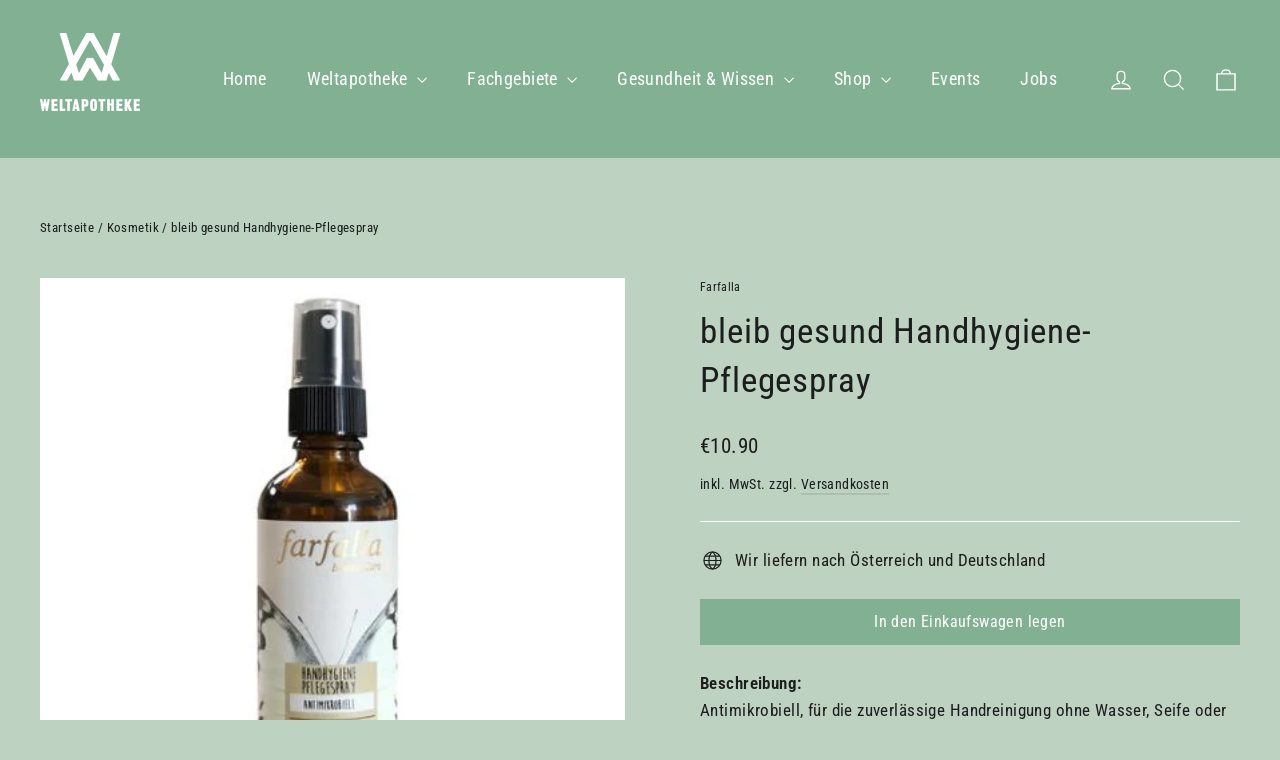

--- FILE ---
content_type: text/html; charset=utf-8
request_url: https://weltapotheke.at/collections/naturkosmetik/products/bleib-gesundhandhygiene-pflegespray
body_size: 24420
content:
<!doctype html>
<html class="no-js" lang="de" dir="ltr">
<head>
  <meta charset="utf-8">
  <meta http-equiv="X-UA-Compatible" content="IE=edge,chrome=1">
  <meta name="viewport" content="width=device-width,initial-scale=1">
  <meta name="theme-color" content="#82b093">
  <link rel="canonical" href="https://weltapotheke.at/products/bleib-gesundhandhygiene-pflegespray">
  <link rel="preconnect" href="https://cdn.shopify.com" crossorigin>
  <link rel="preconnect" href="https://fonts.shopifycdn.com" crossorigin>
  <link rel="dns-prefetch" href="https://productreviews.shopifycdn.com">
  <link rel="dns-prefetch" href="https://ajax.googleapis.com">
  <link rel="dns-prefetch" href="https://maps.googleapis.com">
  <link rel="dns-prefetch" href="https://maps.gstatic.com"><link rel="shortcut icon" href="//weltapotheke.at/cdn/shop/files/WELTAPOLOGO_TXT_BLK_32x32.png?v=1614300039" type="image/png" /><title>bleib gesund Handhygiene-Pflegespray
&ndash; Weltapotheke
</title>
<meta name="description" content="Beschreibung:Antimikrobiell, für die zuverlässige Handreinigung ohne Wasser, Seife oder Waschen. Mit Alkohol und ätherischen Ölen. Ravintsara ist bekannt für seine stark antiviralen Eigenschaften. Teebaum und Zitrone sind stark antimikrobiell. Hautberuhigendes Lavendelhydrolat pflegt beanspruchte Hände.Inhaltsstoffe:Al"><meta property="og:site_name" content="Weltapotheke">
  <meta property="og:url" content="https://weltapotheke.at/products/bleib-gesundhandhygiene-pflegespray">
  <meta property="og:title" content="bleib gesund
Handhygiene-Pflegespray">
  <meta property="og:type" content="product">
  <meta property="og:description" content="Beschreibung:Antimikrobiell, für die zuverlässige Handreinigung ohne Wasser, Seife oder Waschen. Mit Alkohol und ätherischen Ölen. Ravintsara ist bekannt für seine stark antiviralen Eigenschaften. Teebaum und Zitrone sind stark antimikrobiell. Hautberuhigendes Lavendelhydrolat pflegt beanspruchte Hände.Inhaltsstoffe:Al"><meta property="og:image" content="http://weltapotheke.at/cdn/shop/products/02_H_C3_A4ndedesinfektion.jpg?v=1597756039">
    <meta property="og:image:secure_url" content="https://weltapotheke.at/cdn/shop/products/02_H_C3_A4ndedesinfektion.jpg?v=1597756039">
    <meta property="og:image:width" content="438">
    <meta property="og:image:height" content="450"><meta name="twitter:site" content="@weltapotheke">
  <meta name="twitter:card" content="summary_large_image">
  <meta name="twitter:title" content="bleib gesund
Handhygiene-Pflegespray">
  <meta name="twitter:description" content="Beschreibung:Antimikrobiell, für die zuverlässige Handreinigung ohne Wasser, Seife oder Waschen. Mit Alkohol und ätherischen Ölen. Ravintsara ist bekannt für seine stark antiviralen Eigenschaften. Teebaum und Zitrone sind stark antimikrobiell. Hautberuhigendes Lavendelhydrolat pflegt beanspruchte Hände.Inhaltsstoffe:Al">
<style data-shopify>@font-face {
  font-family: "Roboto Condensed";
  font-weight: 400;
  font-style: normal;
  font-display: swap;
  src: url("//weltapotheke.at/cdn/fonts/roboto_condensed/robotocondensed_n4.01812de96ca5a5e9d19bef3ca9cc80dd1bf6c8b8.woff2") format("woff2"),
       url("//weltapotheke.at/cdn/fonts/roboto_condensed/robotocondensed_n4.3930e6ddba458dc3cb725a82a2668eac3c63c104.woff") format("woff");
}

  @font-face {
  font-family: "Roboto Condensed";
  font-weight: 400;
  font-style: normal;
  font-display: swap;
  src: url("//weltapotheke.at/cdn/fonts/roboto_condensed/robotocondensed_n4.01812de96ca5a5e9d19bef3ca9cc80dd1bf6c8b8.woff2") format("woff2"),
       url("//weltapotheke.at/cdn/fonts/roboto_condensed/robotocondensed_n4.3930e6ddba458dc3cb725a82a2668eac3c63c104.woff") format("woff");
}


  @font-face {
  font-family: "Roboto Condensed";
  font-weight: 600;
  font-style: normal;
  font-display: swap;
  src: url("//weltapotheke.at/cdn/fonts/roboto_condensed/robotocondensed_n6.c516dc992de767fe135f0d2baded23e033d4e3ea.woff2") format("woff2"),
       url("//weltapotheke.at/cdn/fonts/roboto_condensed/robotocondensed_n6.881fbb9b185667f58f34ac71cbecd9f5ba6c3efe.woff") format("woff");
}

  @font-face {
  font-family: "Roboto Condensed";
  font-weight: 400;
  font-style: italic;
  font-display: swap;
  src: url("//weltapotheke.at/cdn/fonts/roboto_condensed/robotocondensed_i4.05c7f163ad2c00a3c4257606d1227691aff9070b.woff2") format("woff2"),
       url("//weltapotheke.at/cdn/fonts/roboto_condensed/robotocondensed_i4.04d9d87e0a45b49fc67a5b9eb5059e1540f5cda3.woff") format("woff");
}

  @font-face {
  font-family: "Roboto Condensed";
  font-weight: 600;
  font-style: italic;
  font-display: swap;
  src: url("//weltapotheke.at/cdn/fonts/roboto_condensed/robotocondensed_i6.c9770aa95711259894f917065fd1d7cc3bcfa122.woff2") format("woff2"),
       url("//weltapotheke.at/cdn/fonts/roboto_condensed/robotocondensed_i6.cc02aa89ebb03a4bf4511145d33241da8320978a.woff") format("woff");
}

</style><link href="//weltapotheke.at/cdn/shop/t/42/assets/theme.css?v=32108841929796978081739278132" rel="stylesheet" type="text/css" media="all" />
<style data-shopify>:root {
    --typeHeaderPrimary: "Roboto Condensed";
    --typeHeaderFallback: sans-serif;
    --typeHeaderSize: 35px;
    --typeHeaderWeight: 400;
    --typeHeaderLineHeight: 1.4;
    --typeHeaderSpacing: 0.025em;

    --typeBasePrimary:"Roboto Condensed";
    --typeBaseFallback:sans-serif;
    --typeBaseSize: 17px;
    --typeBaseWeight: 400;
    --typeBaseLineHeight: 1.6;
    --typeBaseSpacing: 0.025em;

    --iconWeight: 3px;
    --iconLinecaps: miter;

    --animateImagesStyle: fade-in;
    --animateImagesStyleSmall: fade-in-small;
    --animateSectionsBackgroundStyle: zoom-fade;
    --animateSectionsTextStyle: rise-up;
    --animateSectionsTextStyleAppendOut: rise-up-out;

    --colorAnnouncement: #1c1d1d;
    --colorAnnouncementText: #ffffff;

    --colorBody: #bed2c2;
    --colorBodyAlpha05: rgba(190, 210, 194, 0.05);
    --colorBodyDim: #afc8b4;
    --colorBodyLightDim: #b8cebc;
    --colorBodyMediumDim: #b2cab7;

    --colorBorder: #ffffff;

    --colorBtnPrimary: #82b093;
    --colorBtnPrimaryDim: #72a686;
    --colorBtnPrimaryText: #ffffff;

    --colorCartDot: #ff4f33;

    --colorDrawers: #1c1d1d;
    --colorDrawersDim: #0f1010;
    --colorDrawerBorder: #82b093;
    --colorDrawerText: #ffffff;
    --colorDrawerTextDarken: #d9d9d9;
    --colorDrawerButton: #111111;
    --colorDrawerButtonText: #ffffff;

    --colorFooter: #82b093;
    --colorFooterText: #ffffff;
    --colorFooterTextAlpha01: rgba(255, 255, 255, 0.1);
    --colorFooterTextAlpha012: rgba(255, 255, 255, 0.12);
    --colorFooterTextAlpha06: rgba(255, 255, 255, 0.6);

    --colorHeroText: #ffffff;

    --colorInputBg: #bed2c2;
    --colorInputBgDim: #afc8b4;
    --colorInputBgDark: #a0bda6;
    --colorInputText: #1c1d1d;

    --colorLink: #1c1d1d;

    --colorModalBg: rgba(130, 176, 147, 0.6);

    --colorNav: #82b093;
    --colorNavText: #ffffff;

    --colorSalePrice: #1c1d1d;
    --colorSaleTag: #1c1d1d;
    --colorSaleTagText: #ffffff;

    --colorTextBody: #1c1d1d;
    --colorTextBodyAlpha0025: rgba(28, 29, 29, 0.03);
    --colorTextBodyAlpha005: rgba(28, 29, 29, 0.05);
    --colorTextBodyAlpha008: rgba(28, 29, 29, 0.08);
    --colorTextBodyAlpha01: rgba(28, 29, 29, 0.1);
    --colorTextBodyAlpha035: rgba(28, 29, 29, 0.35);

    --colorSmallImageBg: #eee;
    --colorLargeImageBg: #1c1d1d;

    --urlIcoSelect: url(//weltapotheke.at/cdn/shop/t/42/assets/ico-select.svg);
    --urlIcoSelectFooter: url(//weltapotheke.at/cdn/shop/t/42/assets/ico-select-footer.svg);
    --urlIcoSelectWhite: url(//weltapotheke.at/cdn/shop/t/42/assets/ico-select-white.svg);

    --urlButtonArrowPng: url(//weltapotheke.at/cdn/shop/t/42/assets/button-arrow.png);
    --urlButtonArrow2xPng: url(//weltapotheke.at/cdn/shop/t/42/assets/button-arrow-2x.png);
    --urlButtonArrowBlackPng: url(//weltapotheke.at/cdn/shop/t/42/assets/button-arrow-black.png);
    --urlButtonArrowBlack2xPng: url(//weltapotheke.at/cdn/shop/t/42/assets/button-arrow-black-2x.png);

    --sizeChartMargin: 25px 0;
    --sizeChartIconMargin: 5px;

    --newsletterReminderPadding: 30px 35px;

    /*Shop Pay Installments*/
    --color-body-text: #1c1d1d;
    --color-body: #bed2c2;
    --color-bg: #bed2c2;
  }

  
.collection-hero__content:before,
  .hero__image-wrapper:before,
  .hero__media:before {
    background-image: linear-gradient(to bottom, rgba(17, 17, 17, 0.0) 0%, rgba(17, 17, 17, 0.0) 40%, rgba(0, 0, 0, 0.5) 100%);
  }

  .skrim__item-content .skrim__overlay:after {
    background-image: linear-gradient(to bottom, rgba(17, 17, 17, 0.0) 30%, rgba(0, 0, 0, 0.5) 100%);
  }

  .placeholder-content {
    background-image: linear-gradient(100deg, #eee 40%, #e6e6e6 63%, #eee 79%);
  }</style><script>
    document.documentElement.className = document.documentElement.className.replace('no-js', 'js');

    window.theme = window.theme || {};
    theme.routes = {
      home: "/",
      cart: "/cart.js",
      cartPage: "/cart",
      cartAdd: "/cart/add.js",
      cartChange: "/cart/change.js",
      search: "/search",
      predictiveSearch: "/search/suggest"
    };
    theme.strings = {
      soldOut: "Ausverkauft",
      unavailable: "Nicht verfügbar",
      inStockLabel: "Auf Lager",
      oneStockLabel: "[count] auf Lager",
      otherStockLabel: "[count] auf Lager",
      willNotShipUntil: "Wird nach dem [date] versendet",
      willBeInStockAfter: "Wird nach dem [date] auf Lager sein",
      waitingForStock: "Nachbestellt, bald verfügbar",
      cartSavings: "Sie sparen [savings]",
      cartEmpty: "Ihr Einkaufswagen ist im Moment leer.",
      cartTermsConfirmation: "Sie müssen den Verkaufsbedingungen zustimmen, um auszuchecken",
      searchCollections: "Kollektionen",
      searchPages: "Seiten",
      searchArticles: "Artikel",
      maxQuantity: "Du kannst nur haben [quantity] von [title] in Ihrem Warenkorbt."
    };
    theme.settings = {
      cartType: "drawer",
      isCustomerTemplate: false,
      moneyFormat: "\u003cspan class='money'\u003e€{{amount}}\u003c\/span\u003e",
      predictiveSearch: true,
      predictiveSearchType: null,
      quickView: false,
      themeName: 'Motion',
      themeVersion: "10.6.1"
    };
  </script>

  <script>window.performance && window.performance.mark && window.performance.mark('shopify.content_for_header.start');</script><meta name="google-site-verification" content="hAcL5jrwaeHIKdKejduTBejrFddlBOLfeHJ1ji1SpsY">
<meta id="shopify-digital-wallet" name="shopify-digital-wallet" content="/46048805028/digital_wallets/dialog">
<meta name="shopify-checkout-api-token" content="a31f54cb058d0a2f065cc36be9e77997">
<meta id="in-context-paypal-metadata" data-shop-id="46048805028" data-venmo-supported="false" data-environment="production" data-locale="de_DE" data-paypal-v4="true" data-currency="EUR">
<link rel="alternate" hreflang="x-default" href="https://weltapotheke.at/products/bleib-gesundhandhygiene-pflegespray">
<link rel="alternate" hreflang="en" href="https://weltapotheke.at/en/products/bleib-gesundhandhygiene-pflegespray">
<link rel="alternate" hreflang="it" href="https://weltapotheke.at/it/products/bleib-gesundhandhygiene-pflegespray">
<link rel="alternate" type="application/json+oembed" href="https://weltapotheke.at/products/bleib-gesundhandhygiene-pflegespray.oembed">
<script async="async" src="/checkouts/internal/preloads.js?locale=de-AT"></script>
<script id="shopify-features" type="application/json">{"accessToken":"a31f54cb058d0a2f065cc36be9e77997","betas":["rich-media-storefront-analytics"],"domain":"weltapotheke.at","predictiveSearch":true,"shopId":46048805028,"locale":"de"}</script>
<script>var Shopify = Shopify || {};
Shopify.shop = "weltapotheke.myshopify.com";
Shopify.locale = "de";
Shopify.currency = {"active":"EUR","rate":"1.0"};
Shopify.country = "AT";
Shopify.theme = {"name":"Motion 10.6.1 Feb 2025","id":177781834053,"schema_name":"Motion","schema_version":"10.6.1","theme_store_id":847,"role":"main"};
Shopify.theme.handle = "null";
Shopify.theme.style = {"id":null,"handle":null};
Shopify.cdnHost = "weltapotheke.at/cdn";
Shopify.routes = Shopify.routes || {};
Shopify.routes.root = "/";</script>
<script type="module">!function(o){(o.Shopify=o.Shopify||{}).modules=!0}(window);</script>
<script>!function(o){function n(){var o=[];function n(){o.push(Array.prototype.slice.apply(arguments))}return n.q=o,n}var t=o.Shopify=o.Shopify||{};t.loadFeatures=n(),t.autoloadFeatures=n()}(window);</script>
<script id="shop-js-analytics" type="application/json">{"pageType":"product"}</script>
<script defer="defer" async type="module" src="//weltapotheke.at/cdn/shopifycloud/shop-js/modules/v2/client.init-shop-cart-sync_KNlu3ypL.de.esm.js"></script>
<script defer="defer" async type="module" src="//weltapotheke.at/cdn/shopifycloud/shop-js/modules/v2/chunk.common_SKKNcA3B.esm.js"></script>
<script type="module">
  await import("//weltapotheke.at/cdn/shopifycloud/shop-js/modules/v2/client.init-shop-cart-sync_KNlu3ypL.de.esm.js");
await import("//weltapotheke.at/cdn/shopifycloud/shop-js/modules/v2/chunk.common_SKKNcA3B.esm.js");

  window.Shopify.SignInWithShop?.initShopCartSync?.({"fedCMEnabled":true,"windoidEnabled":true});

</script>
<script>(function() {
  var isLoaded = false;
  function asyncLoad() {
    if (isLoaded) return;
    isLoaded = true;
    var urls = ["https:\/\/tabs.stationmade.com\/registered-scripts\/tabs-by-station.js?shop=weltapotheke.myshopify.com","https:\/\/christmas.saio.io\/snow_scripts?shop=weltapotheke.myshopify.com","https:\/\/christmas.saio.io\/calendar_scripts?shop=weltapotheke.myshopify.com","https:\/\/gdprcdn.b-cdn.net\/js\/gdpr_cookie_consent.min.js?shop=weltapotheke.myshopify.com","https:\/\/inffuse.eventscalendar.co\/plugins\/shopify\/loader.js?app=calendar\u0026shop=weltapotheke.myshopify.com\u0026shop=weltapotheke.myshopify.com"];
    for (var i = 0; i < urls.length; i++) {
      var s = document.createElement('script');
      s.type = 'text/javascript';
      s.async = true;
      s.src = urls[i];
      var x = document.getElementsByTagName('script')[0];
      x.parentNode.insertBefore(s, x);
    }
  };
  if(window.attachEvent) {
    window.attachEvent('onload', asyncLoad);
  } else {
    window.addEventListener('load', asyncLoad, false);
  }
})();</script>
<script id="__st">var __st={"a":46048805028,"offset":3600,"reqid":"0bd87899-ab31-48a5-b1e2-886ee636eb3d-1766607844","pageurl":"weltapotheke.at\/collections\/naturkosmetik\/products\/bleib-gesundhandhygiene-pflegespray","u":"41f45aa978d9","p":"product","rtyp":"product","rid":5574770426020};</script>
<script>window.ShopifyPaypalV4VisibilityTracking = true;</script>
<script id="captcha-bootstrap">!function(){'use strict';const t='contact',e='account',n='new_comment',o=[[t,t],['blogs',n],['comments',n],[t,'customer']],c=[[e,'customer_login'],[e,'guest_login'],[e,'recover_customer_password'],[e,'create_customer']],r=t=>t.map((([t,e])=>`form[action*='/${t}']:not([data-nocaptcha='true']) input[name='form_type'][value='${e}']`)).join(','),a=t=>()=>t?[...document.querySelectorAll(t)].map((t=>t.form)):[];function s(){const t=[...o],e=r(t);return a(e)}const i='password',u='form_key',d=['recaptcha-v3-token','g-recaptcha-response','h-captcha-response',i],f=()=>{try{return window.sessionStorage}catch{return}},m='__shopify_v',_=t=>t.elements[u];function p(t,e,n=!1){try{const o=window.sessionStorage,c=JSON.parse(o.getItem(e)),{data:r}=function(t){const{data:e,action:n}=t;return t[m]||n?{data:e,action:n}:{data:t,action:n}}(c);for(const[e,n]of Object.entries(r))t.elements[e]&&(t.elements[e].value=n);n&&o.removeItem(e)}catch(o){console.error('form repopulation failed',{error:o})}}const l='form_type',E='cptcha';function T(t){t.dataset[E]=!0}const w=window,h=w.document,L='Shopify',v='ce_forms',y='captcha';let A=!1;((t,e)=>{const n=(g='f06e6c50-85a8-45c8-87d0-21a2b65856fe',I='https://cdn.shopify.com/shopifycloud/storefront-forms-hcaptcha/ce_storefront_forms_captcha_hcaptcha.v1.5.2.iife.js',D={infoText:'Durch hCaptcha geschützt',privacyText:'Datenschutz',termsText:'Allgemeine Geschäftsbedingungen'},(t,e,n)=>{const o=w[L][v],c=o.bindForm;if(c)return c(t,g,e,D).then(n);var r;o.q.push([[t,g,e,D],n]),r=I,A||(h.body.append(Object.assign(h.createElement('script'),{id:'captcha-provider',async:!0,src:r})),A=!0)});var g,I,D;w[L]=w[L]||{},w[L][v]=w[L][v]||{},w[L][v].q=[],w[L][y]=w[L][y]||{},w[L][y].protect=function(t,e){n(t,void 0,e),T(t)},Object.freeze(w[L][y]),function(t,e,n,w,h,L){const[v,y,A,g]=function(t,e,n){const i=e?o:[],u=t?c:[],d=[...i,...u],f=r(d),m=r(i),_=r(d.filter((([t,e])=>n.includes(e))));return[a(f),a(m),a(_),s()]}(w,h,L),I=t=>{const e=t.target;return e instanceof HTMLFormElement?e:e&&e.form},D=t=>v().includes(t);t.addEventListener('submit',(t=>{const e=I(t);if(!e)return;const n=D(e)&&!e.dataset.hcaptchaBound&&!e.dataset.recaptchaBound,o=_(e),c=g().includes(e)&&(!o||!o.value);(n||c)&&t.preventDefault(),c&&!n&&(function(t){try{if(!f())return;!function(t){const e=f();if(!e)return;const n=_(t);if(!n)return;const o=n.value;o&&e.removeItem(o)}(t);const e=Array.from(Array(32),(()=>Math.random().toString(36)[2])).join('');!function(t,e){_(t)||t.append(Object.assign(document.createElement('input'),{type:'hidden',name:u})),t.elements[u].value=e}(t,e),function(t,e){const n=f();if(!n)return;const o=[...t.querySelectorAll(`input[type='${i}']`)].map((({name:t})=>t)),c=[...d,...o],r={};for(const[a,s]of new FormData(t).entries())c.includes(a)||(r[a]=s);n.setItem(e,JSON.stringify({[m]:1,action:t.action,data:r}))}(t,e)}catch(e){console.error('failed to persist form',e)}}(e),e.submit())}));const S=(t,e)=>{t&&!t.dataset[E]&&(n(t,e.some((e=>e===t))),T(t))};for(const o of['focusin','change'])t.addEventListener(o,(t=>{const e=I(t);D(e)&&S(e,y())}));const B=e.get('form_key'),M=e.get(l),P=B&&M;t.addEventListener('DOMContentLoaded',(()=>{const t=y();if(P)for(const e of t)e.elements[l].value===M&&p(e,B);[...new Set([...A(),...v().filter((t=>'true'===t.dataset.shopifyCaptcha))])].forEach((e=>S(e,t)))}))}(h,new URLSearchParams(w.location.search),n,t,e,['guest_login'])})(!0,!0)}();</script>
<script integrity="sha256-4kQ18oKyAcykRKYeNunJcIwy7WH5gtpwJnB7kiuLZ1E=" data-source-attribution="shopify.loadfeatures" defer="defer" src="//weltapotheke.at/cdn/shopifycloud/storefront/assets/storefront/load_feature-a0a9edcb.js" crossorigin="anonymous"></script>
<script data-source-attribution="shopify.dynamic_checkout.dynamic.init">var Shopify=Shopify||{};Shopify.PaymentButton=Shopify.PaymentButton||{isStorefrontPortableWallets:!0,init:function(){window.Shopify.PaymentButton.init=function(){};var t=document.createElement("script");t.src="https://weltapotheke.at/cdn/shopifycloud/portable-wallets/latest/portable-wallets.de.js",t.type="module",document.head.appendChild(t)}};
</script>
<script data-source-attribution="shopify.dynamic_checkout.buyer_consent">
  function portableWalletsHideBuyerConsent(e){var t=document.getElementById("shopify-buyer-consent"),n=document.getElementById("shopify-subscription-policy-button");t&&n&&(t.classList.add("hidden"),t.setAttribute("aria-hidden","true"),n.removeEventListener("click",e))}function portableWalletsShowBuyerConsent(e){var t=document.getElementById("shopify-buyer-consent"),n=document.getElementById("shopify-subscription-policy-button");t&&n&&(t.classList.remove("hidden"),t.removeAttribute("aria-hidden"),n.addEventListener("click",e))}window.Shopify?.PaymentButton&&(window.Shopify.PaymentButton.hideBuyerConsent=portableWalletsHideBuyerConsent,window.Shopify.PaymentButton.showBuyerConsent=portableWalletsShowBuyerConsent);
</script>
<script data-source-attribution="shopify.dynamic_checkout.cart.bootstrap">document.addEventListener("DOMContentLoaded",(function(){function t(){return document.querySelector("shopify-accelerated-checkout-cart, shopify-accelerated-checkout")}if(t())Shopify.PaymentButton.init();else{new MutationObserver((function(e,n){t()&&(Shopify.PaymentButton.init(),n.disconnect())})).observe(document.body,{childList:!0,subtree:!0})}}));
</script>
<link id="shopify-accelerated-checkout-styles" rel="stylesheet" media="screen" href="https://weltapotheke.at/cdn/shopifycloud/portable-wallets/latest/accelerated-checkout-backwards-compat.css" crossorigin="anonymous">
<style id="shopify-accelerated-checkout-cart">
        #shopify-buyer-consent {
  margin-top: 1em;
  display: inline-block;
  width: 100%;
}

#shopify-buyer-consent.hidden {
  display: none;
}

#shopify-subscription-policy-button {
  background: none;
  border: none;
  padding: 0;
  text-decoration: underline;
  font-size: inherit;
  cursor: pointer;
}

#shopify-subscription-policy-button::before {
  box-shadow: none;
}

      </style>

<script>window.performance && window.performance.mark && window.performance.mark('shopify.content_for_header.end');</script>

  <script src="//weltapotheke.at/cdn/shop/t/42/assets/vendor-scripts-v14.js" defer="defer"></script><script src="//weltapotheke.at/cdn/shop/t/42/assets/theme.js?v=90819898807755542981739278109" defer="defer"></script>
<link href="https://monorail-edge.shopifysvc.com" rel="dns-prefetch">
<script>(function(){if ("sendBeacon" in navigator && "performance" in window) {try {var session_token_from_headers = performance.getEntriesByType('navigation')[0].serverTiming.find(x => x.name == '_s').description;} catch {var session_token_from_headers = undefined;}var session_cookie_matches = document.cookie.match(/_shopify_s=([^;]*)/);var session_token_from_cookie = session_cookie_matches && session_cookie_matches.length === 2 ? session_cookie_matches[1] : "";var session_token = session_token_from_headers || session_token_from_cookie || "";function handle_abandonment_event(e) {var entries = performance.getEntries().filter(function(entry) {return /monorail-edge.shopifysvc.com/.test(entry.name);});if (!window.abandonment_tracked && entries.length === 0) {window.abandonment_tracked = true;var currentMs = Date.now();var navigation_start = performance.timing.navigationStart;var payload = {shop_id: 46048805028,url: window.location.href,navigation_start,duration: currentMs - navigation_start,session_token,page_type: "product"};window.navigator.sendBeacon("https://monorail-edge.shopifysvc.com/v1/produce", JSON.stringify({schema_id: "online_store_buyer_site_abandonment/1.1",payload: payload,metadata: {event_created_at_ms: currentMs,event_sent_at_ms: currentMs}}));}}window.addEventListener('pagehide', handle_abandonment_event);}}());</script>
<script id="web-pixels-manager-setup">(function e(e,d,r,n,o){if(void 0===o&&(o={}),!Boolean(null===(a=null===(i=window.Shopify)||void 0===i?void 0:i.analytics)||void 0===a?void 0:a.replayQueue)){var i,a;window.Shopify=window.Shopify||{};var t=window.Shopify;t.analytics=t.analytics||{};var s=t.analytics;s.replayQueue=[],s.publish=function(e,d,r){return s.replayQueue.push([e,d,r]),!0};try{self.performance.mark("wpm:start")}catch(e){}var l=function(){var e={modern:/Edge?\/(1{2}[4-9]|1[2-9]\d|[2-9]\d{2}|\d{4,})\.\d+(\.\d+|)|Firefox\/(1{2}[4-9]|1[2-9]\d|[2-9]\d{2}|\d{4,})\.\d+(\.\d+|)|Chrom(ium|e)\/(9{2}|\d{3,})\.\d+(\.\d+|)|(Maci|X1{2}).+ Version\/(15\.\d+|(1[6-9]|[2-9]\d|\d{3,})\.\d+)([,.]\d+|)( \(\w+\)|)( Mobile\/\w+|) Safari\/|Chrome.+OPR\/(9{2}|\d{3,})\.\d+\.\d+|(CPU[ +]OS|iPhone[ +]OS|CPU[ +]iPhone|CPU IPhone OS|CPU iPad OS)[ +]+(15[._]\d+|(1[6-9]|[2-9]\d|\d{3,})[._]\d+)([._]\d+|)|Android:?[ /-](13[3-9]|1[4-9]\d|[2-9]\d{2}|\d{4,})(\.\d+|)(\.\d+|)|Android.+Firefox\/(13[5-9]|1[4-9]\d|[2-9]\d{2}|\d{4,})\.\d+(\.\d+|)|Android.+Chrom(ium|e)\/(13[3-9]|1[4-9]\d|[2-9]\d{2}|\d{4,})\.\d+(\.\d+|)|SamsungBrowser\/([2-9]\d|\d{3,})\.\d+/,legacy:/Edge?\/(1[6-9]|[2-9]\d|\d{3,})\.\d+(\.\d+|)|Firefox\/(5[4-9]|[6-9]\d|\d{3,})\.\d+(\.\d+|)|Chrom(ium|e)\/(5[1-9]|[6-9]\d|\d{3,})\.\d+(\.\d+|)([\d.]+$|.*Safari\/(?![\d.]+ Edge\/[\d.]+$))|(Maci|X1{2}).+ Version\/(10\.\d+|(1[1-9]|[2-9]\d|\d{3,})\.\d+)([,.]\d+|)( \(\w+\)|)( Mobile\/\w+|) Safari\/|Chrome.+OPR\/(3[89]|[4-9]\d|\d{3,})\.\d+\.\d+|(CPU[ +]OS|iPhone[ +]OS|CPU[ +]iPhone|CPU IPhone OS|CPU iPad OS)[ +]+(10[._]\d+|(1[1-9]|[2-9]\d|\d{3,})[._]\d+)([._]\d+|)|Android:?[ /-](13[3-9]|1[4-9]\d|[2-9]\d{2}|\d{4,})(\.\d+|)(\.\d+|)|Mobile Safari.+OPR\/([89]\d|\d{3,})\.\d+\.\d+|Android.+Firefox\/(13[5-9]|1[4-9]\d|[2-9]\d{2}|\d{4,})\.\d+(\.\d+|)|Android.+Chrom(ium|e)\/(13[3-9]|1[4-9]\d|[2-9]\d{2}|\d{4,})\.\d+(\.\d+|)|Android.+(UC? ?Browser|UCWEB|U3)[ /]?(15\.([5-9]|\d{2,})|(1[6-9]|[2-9]\d|\d{3,})\.\d+)\.\d+|SamsungBrowser\/(5\.\d+|([6-9]|\d{2,})\.\d+)|Android.+MQ{2}Browser\/(14(\.(9|\d{2,})|)|(1[5-9]|[2-9]\d|\d{3,})(\.\d+|))(\.\d+|)|K[Aa][Ii]OS\/(3\.\d+|([4-9]|\d{2,})\.\d+)(\.\d+|)/},d=e.modern,r=e.legacy,n=navigator.userAgent;return n.match(d)?"modern":n.match(r)?"legacy":"unknown"}(),u="modern"===l?"modern":"legacy",c=(null!=n?n:{modern:"",legacy:""})[u],f=function(e){return[e.baseUrl,"/wpm","/b",e.hashVersion,"modern"===e.buildTarget?"m":"l",".js"].join("")}({baseUrl:d,hashVersion:r,buildTarget:u}),m=function(e){var d=e.version,r=e.bundleTarget,n=e.surface,o=e.pageUrl,i=e.monorailEndpoint;return{emit:function(e){var a=e.status,t=e.errorMsg,s=(new Date).getTime(),l=JSON.stringify({metadata:{event_sent_at_ms:s},events:[{schema_id:"web_pixels_manager_load/3.1",payload:{version:d,bundle_target:r,page_url:o,status:a,surface:n,error_msg:t},metadata:{event_created_at_ms:s}}]});if(!i)return console&&console.warn&&console.warn("[Web Pixels Manager] No Monorail endpoint provided, skipping logging."),!1;try{return self.navigator.sendBeacon.bind(self.navigator)(i,l)}catch(e){}var u=new XMLHttpRequest;try{return u.open("POST",i,!0),u.setRequestHeader("Content-Type","text/plain"),u.send(l),!0}catch(e){return console&&console.warn&&console.warn("[Web Pixels Manager] Got an unhandled error while logging to Monorail."),!1}}}}({version:r,bundleTarget:l,surface:e.surface,pageUrl:self.location.href,monorailEndpoint:e.monorailEndpoint});try{o.browserTarget=l,function(e){var d=e.src,r=e.async,n=void 0===r||r,o=e.onload,i=e.onerror,a=e.sri,t=e.scriptDataAttributes,s=void 0===t?{}:t,l=document.createElement("script"),u=document.querySelector("head"),c=document.querySelector("body");if(l.async=n,l.src=d,a&&(l.integrity=a,l.crossOrigin="anonymous"),s)for(var f in s)if(Object.prototype.hasOwnProperty.call(s,f))try{l.dataset[f]=s[f]}catch(e){}if(o&&l.addEventListener("load",o),i&&l.addEventListener("error",i),u)u.appendChild(l);else{if(!c)throw new Error("Did not find a head or body element to append the script");c.appendChild(l)}}({src:f,async:!0,onload:function(){if(!function(){var e,d;return Boolean(null===(d=null===(e=window.Shopify)||void 0===e?void 0:e.analytics)||void 0===d?void 0:d.initialized)}()){var d=window.webPixelsManager.init(e)||void 0;if(d){var r=window.Shopify.analytics;r.replayQueue.forEach((function(e){var r=e[0],n=e[1],o=e[2];d.publishCustomEvent(r,n,o)})),r.replayQueue=[],r.publish=d.publishCustomEvent,r.visitor=d.visitor,r.initialized=!0}}},onerror:function(){return m.emit({status:"failed",errorMsg:"".concat(f," has failed to load")})},sri:function(e){var d=/^sha384-[A-Za-z0-9+/=]+$/;return"string"==typeof e&&d.test(e)}(c)?c:"",scriptDataAttributes:o}),m.emit({status:"loading"})}catch(e){m.emit({status:"failed",errorMsg:(null==e?void 0:e.message)||"Unknown error"})}}})({shopId: 46048805028,storefrontBaseUrl: "https://weltapotheke.at",extensionsBaseUrl: "https://extensions.shopifycdn.com/cdn/shopifycloud/web-pixels-manager",monorailEndpoint: "https://monorail-edge.shopifysvc.com/unstable/produce_batch",surface: "storefront-renderer",enabledBetaFlags: ["2dca8a86","a0d5f9d2"],webPixelsConfigList: [{"id":"1021673797","configuration":"{\"config\":\"{\\\"pixel_id\\\":\\\"G-918B71SPGX\\\",\\\"target_country\\\":\\\"AT\\\",\\\"gtag_events\\\":[{\\\"type\\\":\\\"begin_checkout\\\",\\\"action_label\\\":\\\"G-918B71SPGX\\\"},{\\\"type\\\":\\\"search\\\",\\\"action_label\\\":\\\"G-918B71SPGX\\\"},{\\\"type\\\":\\\"view_item\\\",\\\"action_label\\\":[\\\"G-918B71SPGX\\\",\\\"MC-605LJKG9KN\\\"]},{\\\"type\\\":\\\"purchase\\\",\\\"action_label\\\":[\\\"G-918B71SPGX\\\",\\\"MC-605LJKG9KN\\\"]},{\\\"type\\\":\\\"page_view\\\",\\\"action_label\\\":[\\\"G-918B71SPGX\\\",\\\"MC-605LJKG9KN\\\"]},{\\\"type\\\":\\\"add_payment_info\\\",\\\"action_label\\\":\\\"G-918B71SPGX\\\"},{\\\"type\\\":\\\"add_to_cart\\\",\\\"action_label\\\":\\\"G-918B71SPGX\\\"}],\\\"enable_monitoring_mode\\\":false}\"}","eventPayloadVersion":"v1","runtimeContext":"OPEN","scriptVersion":"b2a88bafab3e21179ed38636efcd8a93","type":"APP","apiClientId":1780363,"privacyPurposes":[],"dataSharingAdjustments":{"protectedCustomerApprovalScopes":["read_customer_address","read_customer_email","read_customer_name","read_customer_personal_data","read_customer_phone"]}},{"id":"382632261","configuration":"{\"pixel_id\":\"2823710284377245\",\"pixel_type\":\"facebook_pixel\",\"metaapp_system_user_token\":\"-\"}","eventPayloadVersion":"v1","runtimeContext":"OPEN","scriptVersion":"ca16bc87fe92b6042fbaa3acc2fbdaa6","type":"APP","apiClientId":2329312,"privacyPurposes":["ANALYTICS","MARKETING","SALE_OF_DATA"],"dataSharingAdjustments":{"protectedCustomerApprovalScopes":["read_customer_address","read_customer_email","read_customer_name","read_customer_personal_data","read_customer_phone"]}},{"id":"155058501","configuration":"{\"tagID\":\"2614018158675\"}","eventPayloadVersion":"v1","runtimeContext":"STRICT","scriptVersion":"18031546ee651571ed29edbe71a3550b","type":"APP","apiClientId":3009811,"privacyPurposes":["ANALYTICS","MARKETING","SALE_OF_DATA"],"dataSharingAdjustments":{"protectedCustomerApprovalScopes":["read_customer_address","read_customer_email","read_customer_name","read_customer_personal_data","read_customer_phone"]}},{"id":"shopify-app-pixel","configuration":"{}","eventPayloadVersion":"v1","runtimeContext":"STRICT","scriptVersion":"0450","apiClientId":"shopify-pixel","type":"APP","privacyPurposes":["ANALYTICS","MARKETING"]},{"id":"shopify-custom-pixel","eventPayloadVersion":"v1","runtimeContext":"LAX","scriptVersion":"0450","apiClientId":"shopify-pixel","type":"CUSTOM","privacyPurposes":["ANALYTICS","MARKETING"]}],isMerchantRequest: false,initData: {"shop":{"name":"Weltapotheke","paymentSettings":{"currencyCode":"EUR"},"myshopifyDomain":"weltapotheke.myshopify.com","countryCode":"AT","storefrontUrl":"https:\/\/weltapotheke.at"},"customer":null,"cart":null,"checkout":null,"productVariants":[{"price":{"amount":10.9,"currencyCode":"EUR"},"product":{"title":"bleib gesund\nHandhygiene-Pflegespray","vendor":"Farfalla","id":"5574770426020","untranslatedTitle":"bleib gesund\nHandhygiene-Pflegespray","url":"\/products\/bleib-gesundhandhygiene-pflegespray","type":"Pflegespray"},"id":"35759406219428","image":{"src":"\/\/weltapotheke.at\/cdn\/shop\/products\/02_H_C3_A4ndedesinfektion.jpg?v=1597756039"},"sku":"","title":"Default Title","untranslatedTitle":"Default Title"}],"purchasingCompany":null},},"https://weltapotheke.at/cdn","da62cc92w68dfea28pcf9825a4m392e00d0",{"modern":"","legacy":""},{"shopId":"46048805028","storefrontBaseUrl":"https:\/\/weltapotheke.at","extensionBaseUrl":"https:\/\/extensions.shopifycdn.com\/cdn\/shopifycloud\/web-pixels-manager","surface":"storefront-renderer","enabledBetaFlags":"[\"2dca8a86\", \"a0d5f9d2\"]","isMerchantRequest":"false","hashVersion":"da62cc92w68dfea28pcf9825a4m392e00d0","publish":"custom","events":"[[\"page_viewed\",{}],[\"product_viewed\",{\"productVariant\":{\"price\":{\"amount\":10.9,\"currencyCode\":\"EUR\"},\"product\":{\"title\":\"bleib gesund\\nHandhygiene-Pflegespray\",\"vendor\":\"Farfalla\",\"id\":\"5574770426020\",\"untranslatedTitle\":\"bleib gesund\\nHandhygiene-Pflegespray\",\"url\":\"\/products\/bleib-gesundhandhygiene-pflegespray\",\"type\":\"Pflegespray\"},\"id\":\"35759406219428\",\"image\":{\"src\":\"\/\/weltapotheke.at\/cdn\/shop\/products\/02_H_C3_A4ndedesinfektion.jpg?v=1597756039\"},\"sku\":\"\",\"title\":\"Default Title\",\"untranslatedTitle\":\"Default Title\"}}]]"});</script><script>
  window.ShopifyAnalytics = window.ShopifyAnalytics || {};
  window.ShopifyAnalytics.meta = window.ShopifyAnalytics.meta || {};
  window.ShopifyAnalytics.meta.currency = 'EUR';
  var meta = {"product":{"id":5574770426020,"gid":"gid:\/\/shopify\/Product\/5574770426020","vendor":"Farfalla","type":"Pflegespray","handle":"bleib-gesundhandhygiene-pflegespray","variants":[{"id":35759406219428,"price":1090,"name":"bleib gesund\nHandhygiene-Pflegespray","public_title":null,"sku":""}],"remote":false},"page":{"pageType":"product","resourceType":"product","resourceId":5574770426020,"requestId":"0bd87899-ab31-48a5-b1e2-886ee636eb3d-1766607844"}};
  for (var attr in meta) {
    window.ShopifyAnalytics.meta[attr] = meta[attr];
  }
</script>
<script class="analytics">
  (function () {
    var customDocumentWrite = function(content) {
      var jquery = null;

      if (window.jQuery) {
        jquery = window.jQuery;
      } else if (window.Checkout && window.Checkout.$) {
        jquery = window.Checkout.$;
      }

      if (jquery) {
        jquery('body').append(content);
      }
    };

    var hasLoggedConversion = function(token) {
      if (token) {
        return document.cookie.indexOf('loggedConversion=' + token) !== -1;
      }
      return false;
    }

    var setCookieIfConversion = function(token) {
      if (token) {
        var twoMonthsFromNow = new Date(Date.now());
        twoMonthsFromNow.setMonth(twoMonthsFromNow.getMonth() + 2);

        document.cookie = 'loggedConversion=' + token + '; expires=' + twoMonthsFromNow;
      }
    }

    var trekkie = window.ShopifyAnalytics.lib = window.trekkie = window.trekkie || [];
    if (trekkie.integrations) {
      return;
    }
    trekkie.methods = [
      'identify',
      'page',
      'ready',
      'track',
      'trackForm',
      'trackLink'
    ];
    trekkie.factory = function(method) {
      return function() {
        var args = Array.prototype.slice.call(arguments);
        args.unshift(method);
        trekkie.push(args);
        return trekkie;
      };
    };
    for (var i = 0; i < trekkie.methods.length; i++) {
      var key = trekkie.methods[i];
      trekkie[key] = trekkie.factory(key);
    }
    trekkie.load = function(config) {
      trekkie.config = config || {};
      trekkie.config.initialDocumentCookie = document.cookie;
      var first = document.getElementsByTagName('script')[0];
      var script = document.createElement('script');
      script.type = 'text/javascript';
      script.onerror = function(e) {
        var scriptFallback = document.createElement('script');
        scriptFallback.type = 'text/javascript';
        scriptFallback.onerror = function(error) {
                var Monorail = {
      produce: function produce(monorailDomain, schemaId, payload) {
        var currentMs = new Date().getTime();
        var event = {
          schema_id: schemaId,
          payload: payload,
          metadata: {
            event_created_at_ms: currentMs,
            event_sent_at_ms: currentMs
          }
        };
        return Monorail.sendRequest("https://" + monorailDomain + "/v1/produce", JSON.stringify(event));
      },
      sendRequest: function sendRequest(endpointUrl, payload) {
        // Try the sendBeacon API
        if (window && window.navigator && typeof window.navigator.sendBeacon === 'function' && typeof window.Blob === 'function' && !Monorail.isIos12()) {
          var blobData = new window.Blob([payload], {
            type: 'text/plain'
          });

          if (window.navigator.sendBeacon(endpointUrl, blobData)) {
            return true;
          } // sendBeacon was not successful

        } // XHR beacon

        var xhr = new XMLHttpRequest();

        try {
          xhr.open('POST', endpointUrl);
          xhr.setRequestHeader('Content-Type', 'text/plain');
          xhr.send(payload);
        } catch (e) {
          console.log(e);
        }

        return false;
      },
      isIos12: function isIos12() {
        return window.navigator.userAgent.lastIndexOf('iPhone; CPU iPhone OS 12_') !== -1 || window.navigator.userAgent.lastIndexOf('iPad; CPU OS 12_') !== -1;
      }
    };
    Monorail.produce('monorail-edge.shopifysvc.com',
      'trekkie_storefront_load_errors/1.1',
      {shop_id: 46048805028,
      theme_id: 177781834053,
      app_name: "storefront",
      context_url: window.location.href,
      source_url: "//weltapotheke.at/cdn/s/trekkie.storefront.8f32c7f0b513e73f3235c26245676203e1209161.min.js"});

        };
        scriptFallback.async = true;
        scriptFallback.src = '//weltapotheke.at/cdn/s/trekkie.storefront.8f32c7f0b513e73f3235c26245676203e1209161.min.js';
        first.parentNode.insertBefore(scriptFallback, first);
      };
      script.async = true;
      script.src = '//weltapotheke.at/cdn/s/trekkie.storefront.8f32c7f0b513e73f3235c26245676203e1209161.min.js';
      first.parentNode.insertBefore(script, first);
    };
    trekkie.load(
      {"Trekkie":{"appName":"storefront","development":false,"defaultAttributes":{"shopId":46048805028,"isMerchantRequest":null,"themeId":177781834053,"themeCityHash":"11094342591649031497","contentLanguage":"de","currency":"EUR","eventMetadataId":"a4fb60e2-df0a-41d1-9135-78da6ee48e78"},"isServerSideCookieWritingEnabled":true,"monorailRegion":"shop_domain","enabledBetaFlags":["65f19447"]},"Session Attribution":{},"S2S":{"facebookCapiEnabled":true,"source":"trekkie-storefront-renderer","apiClientId":580111}}
    );

    var loaded = false;
    trekkie.ready(function() {
      if (loaded) return;
      loaded = true;

      window.ShopifyAnalytics.lib = window.trekkie;

      var originalDocumentWrite = document.write;
      document.write = customDocumentWrite;
      try { window.ShopifyAnalytics.merchantGoogleAnalytics.call(this); } catch(error) {};
      document.write = originalDocumentWrite;

      window.ShopifyAnalytics.lib.page(null,{"pageType":"product","resourceType":"product","resourceId":5574770426020,"requestId":"0bd87899-ab31-48a5-b1e2-886ee636eb3d-1766607844","shopifyEmitted":true});

      var match = window.location.pathname.match(/checkouts\/(.+)\/(thank_you|post_purchase)/)
      var token = match? match[1]: undefined;
      if (!hasLoggedConversion(token)) {
        setCookieIfConversion(token);
        window.ShopifyAnalytics.lib.track("Viewed Product",{"currency":"EUR","variantId":35759406219428,"productId":5574770426020,"productGid":"gid:\/\/shopify\/Product\/5574770426020","name":"bleib gesund\nHandhygiene-Pflegespray","price":"10.90","sku":"","brand":"Farfalla","variant":null,"category":"Pflegespray","nonInteraction":true,"remote":false},undefined,undefined,{"shopifyEmitted":true});
      window.ShopifyAnalytics.lib.track("monorail:\/\/trekkie_storefront_viewed_product\/1.1",{"currency":"EUR","variantId":35759406219428,"productId":5574770426020,"productGid":"gid:\/\/shopify\/Product\/5574770426020","name":"bleib gesund\nHandhygiene-Pflegespray","price":"10.90","sku":"","brand":"Farfalla","variant":null,"category":"Pflegespray","nonInteraction":true,"remote":false,"referer":"https:\/\/weltapotheke.at\/collections\/naturkosmetik\/products\/bleib-gesundhandhygiene-pflegespray"});
      }
    });


        var eventsListenerScript = document.createElement('script');
        eventsListenerScript.async = true;
        eventsListenerScript.src = "//weltapotheke.at/cdn/shopifycloud/storefront/assets/shop_events_listener-3da45d37.js";
        document.getElementsByTagName('head')[0].appendChild(eventsListenerScript);

})();</script>
  <script>
  if (!window.ga || (window.ga && typeof window.ga !== 'function')) {
    window.ga = function ga() {
      (window.ga.q = window.ga.q || []).push(arguments);
      if (window.Shopify && window.Shopify.analytics && typeof window.Shopify.analytics.publish === 'function') {
        window.Shopify.analytics.publish("ga_stub_called", {}, {sendTo: "google_osp_migration"});
      }
      console.error("Shopify's Google Analytics stub called with:", Array.from(arguments), "\nSee https://help.shopify.com/manual/promoting-marketing/pixels/pixel-migration#google for more information.");
    };
    if (window.Shopify && window.Shopify.analytics && typeof window.Shopify.analytics.publish === 'function') {
      window.Shopify.analytics.publish("ga_stub_initialized", {}, {sendTo: "google_osp_migration"});
    }
  }
</script>
<script
  defer
  src="https://weltapotheke.at/cdn/shopifycloud/perf-kit/shopify-perf-kit-2.1.2.min.js"
  data-application="storefront-renderer"
  data-shop-id="46048805028"
  data-render-region="gcp-us-east1"
  data-page-type="product"
  data-theme-instance-id="177781834053"
  data-theme-name="Motion"
  data-theme-version="10.6.1"
  data-monorail-region="shop_domain"
  data-resource-timing-sampling-rate="10"
  data-shs="true"
  data-shs-beacon="true"
  data-shs-export-with-fetch="true"
  data-shs-logs-sample-rate="1"
  data-shs-beacon-endpoint="https://weltapotheke.at/api/collect"
></script>
</head>

<body class="template-product" data-transitions="true" data-type_header_capitalize="false" data-type_base_accent_transform="false" data-type_header_accent_transform="true" data-animate_sections="true" data-animate_underlines="true" data-animate_buttons="true" data-animate_images="true" data-animate_page_transition_style="page-slow-fade" data-type_header_text_alignment="true" data-animate_images_style="fade-in">

  
    <script type="text/javascript">window.setTimeout(function() { document.body.className += " loaded"; }, 25);</script>
  

  <a class="in-page-link visually-hidden skip-link" href="#MainContent">Direkt zum Inhalt</a>

  <div id="PageContainer" class="page-container">
    <div class="transition-body"><!-- BEGIN sections: header-group -->
<div id="shopify-section-sections--24523192336709__header" class="shopify-section shopify-section-group-header-group"><div id="NavDrawer" class="drawer drawer--right">
  <div class="drawer__contents">
    <div class="drawer__fixed-header">
      <div class="drawer__header appear-animation appear-delay-2">
        <div class="drawer__title"></div>
        <div class="drawer__close">
          <button type="button" class="drawer__close-button js-drawer-close">
            <svg aria-hidden="true" focusable="false" role="presentation" class="icon icon-close" viewBox="0 0 64 64"><title>icon-X</title><path d="m19 17.61 27.12 27.13m0-27.12L19 44.74"/></svg>
            <span class="icon__fallback-text">Menü schließen</span>
          </button>
        </div>
      </div>
    </div>
    <div class="drawer__scrollable">
      <ul class="mobile-nav" role="navigation" aria-label="Primary"><li class="mobile-nav__item appear-animation appear-delay-3"><a href="/" class="mobile-nav__link">Home</a></li><li class="mobile-nav__item appear-animation appear-delay-4"><div class="mobile-nav__has-sublist"><a href="/pages/weltapotheke" class="mobile-nav__link" id="Label-pages-weltapotheke2">
                    Weltapotheke
                  </a>
                  <div class="mobile-nav__toggle">
                    <button type="button" class="collapsible-trigger collapsible--auto-height" aria-controls="Linklist-pages-weltapotheke2" aria-labelledby="Label-pages-weltapotheke2"><span class="collapsible-trigger__icon collapsible-trigger__icon--open" role="presentation">
  <svg aria-hidden="true" focusable="false" role="presentation" class="icon icon--wide icon-chevron-down" viewBox="0 0 28 16"><path d="m1.57 1.59 12.76 12.77L27.1 1.59" stroke-width="2" stroke="#000" fill="none"/></svg>
</span>
</button>
                  </div></div><div id="Linklist-pages-weltapotheke2" class="mobile-nav__sublist collapsible-content collapsible-content--all">
                <div class="collapsible-content__inner">
                  <ul class="mobile-nav__sublist"><li class="mobile-nav__item">
                        <div class="mobile-nav__child-item"><a href="/pages/uber-uns" class="mobile-nav__link" id="Sublabel-pages-uber-uns1">
                              Über uns
                            </a></div></li><li class="mobile-nav__item">
                        <div class="mobile-nav__child-item"><a href="/pages/compounding-pharmacy" class="mobile-nav__link" id="Sublabel-pages-compounding-pharmacy2">
                              Compounding Pharmacy
                            </a></div></li><li class="mobile-nav__item">
                        <div class="mobile-nav__child-item"><a href="/pages/qualitatsmanagement" class="mobile-nav__link" id="Sublabel-pages-qualitatsmanagement3">
                              Unser Qualitätsmanagement
                            </a></div></li><li class="mobile-nav__item">
                        <div class="mobile-nav__child-item"><a href="/pages/infos" class="mobile-nav__link" id="Sublabel-pages-infos4">
                              Wo Sie uns finden
                            </a></div></li></ul></div>
              </div></li><li class="mobile-nav__item appear-animation appear-delay-5"><div class="mobile-nav__has-sublist"><a href="/pages/weltapotheke" class="mobile-nav__link" id="Label-pages-weltapotheke3">
                    Fachgebiete
                  </a>
                  <div class="mobile-nav__toggle">
                    <button type="button" class="collapsible-trigger collapsible--auto-height" aria-controls="Linklist-pages-weltapotheke3" aria-labelledby="Label-pages-weltapotheke3"><span class="collapsible-trigger__icon collapsible-trigger__icon--open" role="presentation">
  <svg aria-hidden="true" focusable="false" role="presentation" class="icon icon--wide icon-chevron-down" viewBox="0 0 28 16"><path d="m1.57 1.59 12.76 12.77L27.1 1.59" stroke-width="2" stroke="#000" fill="none"/></svg>
</span>
</button>
                  </div></div><div id="Linklist-pages-weltapotheke3" class="mobile-nav__sublist collapsible-content collapsible-content--all">
                <div class="collapsible-content__inner">
                  <ul class="mobile-nav__sublist"><li class="mobile-nav__item">
                        <div class="mobile-nav__child-item"><a href="/pages/mcas" class="mobile-nav__link" id="Sublabel-pages-mcas1">
                              MCAS-Mastzellaktivierungssyndrom
                            </a></div></li><li class="mobile-nav__item">
                        <div class="mobile-nav__child-item"><a href="/pages/bioidente-hormone-details" class="mobile-nav__link" id="Sublabel-pages-bioidente-hormone-details2">
                              Bioidente Hormone
                            </a></div></li><li class="mobile-nav__item">
                        <div class="mobile-nav__child-item"><a href="/pages/ndt-natural-desiccated-thyroid" class="mobile-nav__link" id="Sublabel-pages-ndt-natural-desiccated-thyroid3">
                              NDT-Natürlicher Schilddrüsen-Extrakt
                            </a><button type="button" class="collapsible-trigger" aria-controls="Sublinklist-pages-weltapotheke3-pages-ndt-natural-desiccated-thyroid3" aria-labelledby="Sublabel-pages-ndt-natural-desiccated-thyroid3"><span class="collapsible-trigger__icon collapsible-trigger__icon--open collapsible-trigger__icon--circle" role="presentation">
  <svg aria-hidden="true" focusable="false" role="presentation" class="icon icon-plus" viewBox="0 0 20 20"><path fill="#444" d="M17.409 8.929h-6.695V2.258c0-.566-.506-1.029-1.071-1.029s-1.071.463-1.071 1.029v6.671H1.967C1.401 8.929.938 9.435.938 10s.463 1.071 1.029 1.071h6.605V17.7c0 .566.506 1.029 1.071 1.029s1.071-.463 1.071-1.029v-6.629h6.695c.566 0 1.029-.506 1.029-1.071s-.463-1.071-1.029-1.071z"/></svg>
  <svg aria-hidden="true" focusable="false" role="presentation" class="icon icon-minus" viewBox="0 0 20 20"><path fill="#444" d="M17.543 11.029H2.1A1.032 1.032 0 0 1 1.071 10c0-.566.463-1.029 1.029-1.029h15.443c.566 0 1.029.463 1.029 1.029 0 .566-.463 1.029-1.029 1.029z"/></svg>
</span>
</button></div><div id="Sublinklist-pages-weltapotheke3-pages-ndt-natural-desiccated-thyroid3" class="mobile-nav__sublist collapsible-content collapsible-content--all" aria-labelledby="Sublabel-pages-ndt-natural-desiccated-thyroid3">
                            <div class="collapsible-content__inner">
                              <ul class="mobile-nav__grandchildlist"><li class="mobile-nav__item">
                                    <a href="/collections/hormonelle-regulation-schilddruese" class="mobile-nav__link">
                                      Hormonelle Regulation - Schilddrüse
                                    </a>
                                  </li></ul>
                            </div>
                          </div></li><li class="mobile-nav__item">
                        <div class="mobile-nav__child-item"><a href="/pages/cannabidiol-cbd" class="mobile-nav__link" id="Sublabel-pages-cannabidiol-cbd4">
                              Cannabidiol (CBD)
                            </a></div></li><li class="mobile-nav__item">
                        <div class="mobile-nav__child-item"><a href="/pages/dronabinol" class="mobile-nav__link" id="Sublabel-pages-dronabinol5">
                              Dronabinol
                            </a></div></li><li class="mobile-nav__item">
                        <div class="mobile-nav__child-item"><a href="/pages/spagyrik-paracelsische-tradition" class="mobile-nav__link" id="Sublabel-pages-spagyrik-paracelsische-tradition6">
                              SPAGYRIK Paracelsische Tradition
                            </a></div></li><li class="mobile-nav__item">
                        <div class="mobile-nav__child-item"><a href="/pages/tem-traditionelle-europaische-medizin" class="mobile-nav__link" id="Sublabel-pages-tem-traditionelle-europaische-medizin7">
                              TEM-Traditionelle europäische Medizin
                            </a></div></li></ul></div>
              </div></li><li class="mobile-nav__item appear-animation appear-delay-6"><div class="mobile-nav__has-sublist"><a href="/pages/frageboegen-hormone-uebersicht" class="mobile-nav__link" id="Label-pages-frageboegen-hormone-uebersicht4">
                    Gesundheit & Wissen
                  </a>
                  <div class="mobile-nav__toggle">
                    <button type="button" class="collapsible-trigger collapsible--auto-height" aria-controls="Linklist-pages-frageboegen-hormone-uebersicht4" aria-labelledby="Label-pages-frageboegen-hormone-uebersicht4"><span class="collapsible-trigger__icon collapsible-trigger__icon--open" role="presentation">
  <svg aria-hidden="true" focusable="false" role="presentation" class="icon icon--wide icon-chevron-down" viewBox="0 0 28 16"><path d="m1.57 1.59 12.76 12.77L27.1 1.59" stroke-width="2" stroke="#000" fill="none"/></svg>
</span>
</button>
                  </div></div><div id="Linklist-pages-frageboegen-hormone-uebersicht4" class="mobile-nav__sublist collapsible-content collapsible-content--all">
                <div class="collapsible-content__inner">
                  <ul class="mobile-nav__sublist"><li class="mobile-nav__item">
                        <div class="mobile-nav__child-item"><a href="/blogs/bioidente-hormone" class="mobile-nav__link" id="Sublabel-blogs-bioidente-hormone1">
                              Lernen &amp; Wissen
                            </a></div></li><li class="mobile-nav__item">
                        <div class="mobile-nav__child-item"><a href="/pages/frageboegen-hormone-uebersicht" class="mobile-nav__link" id="Sublabel-pages-frageboegen-hormone-uebersicht2">
                              Fragebögen: Hormone
                            </a></div></li></ul></div>
              </div></li><li class="mobile-nav__item appear-animation appear-delay-7"><div class="mobile-nav__has-sublist"><a href="/collections/all" class="mobile-nav__link" id="Label-collections-all5">
                    Shop
                  </a>
                  <div class="mobile-nav__toggle">
                    <button type="button" class="collapsible-trigger collapsible--auto-height" aria-controls="Linklist-collections-all5" aria-labelledby="Label-collections-all5"><span class="collapsible-trigger__icon collapsible-trigger__icon--open" role="presentation">
  <svg aria-hidden="true" focusable="false" role="presentation" class="icon icon--wide icon-chevron-down" viewBox="0 0 28 16"><path d="m1.57 1.59 12.76 12.77L27.1 1.59" stroke-width="2" stroke="#000" fill="none"/></svg>
</span>
</button>
                  </div></div><div id="Linklist-collections-all5" class="mobile-nav__sublist collapsible-content collapsible-content--all">
                <div class="collapsible-content__inner">
                  <ul class="mobile-nav__sublist"><li class="mobile-nav__item">
                        <div class="mobile-nav__child-item"><a href="/collections/apobalance-wirkstoffkosmetik" class="mobile-nav__link" id="Sublabel-collections-apobalance-wirkstoffkosmetik1">
                              APOBALance: Wirkstoffkosmetik
                            </a></div></li><li class="mobile-nav__item">
                        <div class="mobile-nav__child-item"><a href="/pages/phytohormonkosmetik" class="mobile-nav__link" id="Sublabel-pages-phytohormonkosmetik2">
                              APOBALance: Phytohormonkosmetik
                            </a></div></li><li class="mobile-nav__item">
                        <div class="mobile-nav__child-item"><a href="/collections/zuwendungsoele" class="mobile-nav__link" id="Sublabel-collections-zuwendungsoele3">
                              APOBALance:  Zuwendungsöle
                            </a></div></li><li class="mobile-nav__item">
                        <div class="mobile-nav__child-item"><button type="button" class="mobile-nav__link--button mobile-nav__link--button-small collapsible-trigger" aria-controls="Sublinklist-collections-all5-collections-apobalance4">
                              <span class="mobile-nav__faux-link">APOBALance: Vitalstoffe</span>
                              <div class="mobile-nav__toggle">
                                <span><span class="collapsible-trigger__icon collapsible-trigger__icon--open collapsible-trigger__icon--circle" role="presentation">
  <svg aria-hidden="true" focusable="false" role="presentation" class="icon icon-plus" viewBox="0 0 20 20"><path fill="#444" d="M17.409 8.929h-6.695V2.258c0-.566-.506-1.029-1.071-1.029s-1.071.463-1.071 1.029v6.671H1.967C1.401 8.929.938 9.435.938 10s.463 1.071 1.029 1.071h6.605V17.7c0 .566.506 1.029 1.071 1.029s1.071-.463 1.071-1.029v-6.629h6.695c.566 0 1.029-.506 1.029-1.071s-.463-1.071-1.029-1.071z"/></svg>
  <svg aria-hidden="true" focusable="false" role="presentation" class="icon icon-minus" viewBox="0 0 20 20"><path fill="#444" d="M17.543 11.029H2.1A1.032 1.032 0 0 1 1.071 10c0-.566.463-1.029 1.029-1.029h15.443c.566 0 1.029.463 1.029 1.029 0 .566-.463 1.029-1.029 1.029z"/></svg>
</span>
</span>
                              </div>
                            </button></div><div id="Sublinklist-collections-all5-collections-apobalance4" class="mobile-nav__sublist collapsible-content collapsible-content--all" aria-labelledby="Sublabel-collections-apobalance4">
                            <div class="collapsible-content__inner">
                              <ul class="mobile-nav__grandchildlist"><li class="mobile-nav__item">
                                    <a href="/collections/apobalance" class="mobile-nav__link">
                                      Vitalstoffe
                                    </a>
                                  </li><li class="mobile-nav__item">
                                    <a href="/collections/biohacks-24" class="mobile-nav__link">
                                      Biohacks.24
                                    </a>
                                  </li><li class="mobile-nav__item">
                                    <a href="/collections/vitalpilze" class="mobile-nav__link">
                                      Vitalpilze
                                    </a>
                                  </li><li class="mobile-nav__item">
                                    <a href="/collections/kids" class="mobile-nav__link">
                                      Kids & Family
                                    </a>
                                  </li><li class="mobile-nav__item">
                                    <a href="/collections/pillendose" class="mobile-nav__link">
                                      Pillendosen
                                    </a>
                                  </li></ul>
                            </div>
                          </div></li><li class="mobile-nav__item">
                        <div class="mobile-nav__child-item"><a href="/collections/hormon-balance" class="mobile-nav__link" id="Sublabel-collections-hormon-balance5">
                              Hormon Balance
                            </a><button type="button" class="collapsible-trigger" aria-controls="Sublinklist-collections-all5-collections-hormon-balance5" aria-labelledby="Sublabel-collections-hormon-balance5"><span class="collapsible-trigger__icon collapsible-trigger__icon--open collapsible-trigger__icon--circle" role="presentation">
  <svg aria-hidden="true" focusable="false" role="presentation" class="icon icon-plus" viewBox="0 0 20 20"><path fill="#444" d="M17.409 8.929h-6.695V2.258c0-.566-.506-1.029-1.071-1.029s-1.071.463-1.071 1.029v6.671H1.967C1.401 8.929.938 9.435.938 10s.463 1.071 1.029 1.071h6.605V17.7c0 .566.506 1.029 1.071 1.029s1.071-.463 1.071-1.029v-6.629h6.695c.566 0 1.029-.506 1.029-1.071s-.463-1.071-1.029-1.071z"/></svg>
  <svg aria-hidden="true" focusable="false" role="presentation" class="icon icon-minus" viewBox="0 0 20 20"><path fill="#444" d="M17.543 11.029H2.1A1.032 1.032 0 0 1 1.071 10c0-.566.463-1.029 1.029-1.029h15.443c.566 0 1.029.463 1.029 1.029 0 .566-.463 1.029-1.029 1.029z"/></svg>
</span>
</button></div><div id="Sublinklist-collections-all5-collections-hormon-balance5" class="mobile-nav__sublist collapsible-content collapsible-content--all" aria-labelledby="Sublabel-collections-hormon-balance5">
                            <div class="collapsible-content__inner">
                              <ul class="mobile-nav__grandchildlist"><li class="mobile-nav__item">
                                    <a href="/collections/zuwendungsoele" class="mobile-nav__link">
                                      Zuwendungsöle
                                    </a>
                                  </li><li class="mobile-nav__item">
                                    <a href="/collections/schilddruese" class="mobile-nav__link">
                                      Schilddrüse
                                    </a>
                                  </li><li class="mobile-nav__item">
                                    <a href="/collections/fachbuecher" class="mobile-nav__link">
                                      Fachbücher
                                    </a>
                                  </li></ul>
                            </div>
                          </div></li><li class="mobile-nav__item">
                        <div class="mobile-nav__child-item"><a href="/collections/alcahest" class="mobile-nav__link" id="Sublabel-collections-alcahest6">
                              Alcahest
                            </a><button type="button" class="collapsible-trigger" aria-controls="Sublinklist-collections-all5-collections-alcahest6" aria-labelledby="Sublabel-collections-alcahest6"><span class="collapsible-trigger__icon collapsible-trigger__icon--open collapsible-trigger__icon--circle" role="presentation">
  <svg aria-hidden="true" focusable="false" role="presentation" class="icon icon-plus" viewBox="0 0 20 20"><path fill="#444" d="M17.409 8.929h-6.695V2.258c0-.566-.506-1.029-1.071-1.029s-1.071.463-1.071 1.029v6.671H1.967C1.401 8.929.938 9.435.938 10s.463 1.071 1.029 1.071h6.605V17.7c0 .566.506 1.029 1.071 1.029s1.071-.463 1.071-1.029v-6.629h6.695c.566 0 1.029-.506 1.029-1.071s-.463-1.071-1.029-1.071z"/></svg>
  <svg aria-hidden="true" focusable="false" role="presentation" class="icon icon-minus" viewBox="0 0 20 20"><path fill="#444" d="M17.543 11.029H2.1A1.032 1.032 0 0 1 1.071 10c0-.566.463-1.029 1.029-1.029h15.443c.566 0 1.029.463 1.029 1.029 0 .566-.463 1.029-1.029 1.029z"/></svg>
</span>
</button></div><div id="Sublinklist-collections-all5-collections-alcahest6" class="mobile-nav__sublist collapsible-content collapsible-content--all" aria-labelledby="Sublabel-collections-alcahest6">
                            <div class="collapsible-content__inner">
                              <ul class="mobile-nav__grandchildlist"><li class="mobile-nav__item">
                                    <a href="/collections/alcahest-alcahest-elixire" class="mobile-nav__link">
                                      Alcahest Elixire
                                    </a>
                                  </li><li class="mobile-nav__item">
                                    <a href="/collections/alcahest-alcahest-quintessenzen" class="mobile-nav__link">
                                      Alcahest Quintessenzen
                                    </a>
                                  </li></ul>
                            </div>
                          </div></li><li class="mobile-nav__item mobile-nav__item--active">
                        <div class="mobile-nav__child-item"><a href="/collections/naturkosmetik" class="mobile-nav__link" id="Sublabel-collections-naturkosmetik7">
                              Kosmetik
                            </a><button type="button" class="collapsible-trigger" aria-controls="Sublinklist-collections-all5-collections-naturkosmetik7" aria-labelledby="Sublabel-collections-naturkosmetik7"><span class="collapsible-trigger__icon collapsible-trigger__icon--open collapsible-trigger__icon--circle" role="presentation">
  <svg aria-hidden="true" focusable="false" role="presentation" class="icon icon-plus" viewBox="0 0 20 20"><path fill="#444" d="M17.409 8.929h-6.695V2.258c0-.566-.506-1.029-1.071-1.029s-1.071.463-1.071 1.029v6.671H1.967C1.401 8.929.938 9.435.938 10s.463 1.071 1.029 1.071h6.605V17.7c0 .566.506 1.029 1.071 1.029s1.071-.463 1.071-1.029v-6.629h6.695c.566 0 1.029-.506 1.029-1.071s-.463-1.071-1.029-1.071z"/></svg>
  <svg aria-hidden="true" focusable="false" role="presentation" class="icon icon-minus" viewBox="0 0 20 20"><path fill="#444" d="M17.543 11.029H2.1A1.032 1.032 0 0 1 1.071 10c0-.566.463-1.029 1.029-1.029h15.443c.566 0 1.029.463 1.029 1.029 0 .566-.463 1.029-1.029 1.029z"/></svg>
</span>
</button></div><div id="Sublinklist-collections-all5-collections-naturkosmetik7" class="mobile-nav__sublist collapsible-content collapsible-content--all" aria-labelledby="Sublabel-collections-naturkosmetik7">
                            <div class="collapsible-content__inner">
                              <ul class="mobile-nav__grandchildlist"><li class="mobile-nav__item">
                                    <a href="/collections/ambient-living-cosmetics" class="mobile-nav__link">
                                      ambient living cosmetics
                                    </a>
                                  </li><li class="mobile-nav__item">
                                    <a href="/collections/the-organic-pharmacy" class="mobile-nav__link">
                                      The Organic Pharmacy
                                    </a>
                                  </li><li class="mobile-nav__item">
                                    <a href="/collections/nailberry" class="mobile-nav__link">
                                      Nailberry
                                    </a>
                                  </li><li class="mobile-nav__item">
                                    <a href="/collections/naturkosmetik-anti-aging" class="mobile-nav__link">
                                      Anti-Aging
                                    </a>
                                  </li><li class="mobile-nav__item">
                                    <a href="/collections/naturkosmetik-organic-deo" class="mobile-nav__link">
                                      Organic Deo
                                    </a>
                                  </li><li class="mobile-nav__item">
                                    <a href="/collections/naturkosmetik-spezialpflege" class="mobile-nav__link">
                                      Spezialpflege
                                    </a>
                                  </li><li class="mobile-nav__item">
                                    <a href="/collections/naturkosmetik-seife" class="mobile-nav__link">
                                      Seifen
                                    </a>
                                  </li><li class="mobile-nav__item">
                                    <a href="/collections/naturkosmetik-augenpflege" class="mobile-nav__link">
                                      Augenpflege
                                    </a>
                                  </li><li class="mobile-nav__item">
                                    <a href="/collections/naturkosmetik-gesichtsmaske" class="mobile-nav__link">
                                      Gesichtsmaske
                                    </a>
                                  </li><li class="mobile-nav__item">
                                    <a href="/collections/naturkosmetik-gesichtspflege" class="mobile-nav__link">
                                      Gesichtspflege
                                    </a>
                                  </li><li class="mobile-nav__item">
                                    <a href="/collections/naturkosmetik-haarpflege" class="mobile-nav__link">
                                      Haarpflege
                                    </a>
                                  </li><li class="mobile-nav__item">
                                    <a href="/collections/naturkosmetik-korperpflege" class="mobile-nav__link">
                                      Körperpflege
                                    </a>
                                  </li><li class="mobile-nav__item">
                                    <a href="/collections/naturkosmetik-lippenpflege" class="mobile-nav__link">
                                      Lippenpflege
                                    </a>
                                  </li></ul>
                            </div>
                          </div></li><li class="mobile-nav__item">
                        <div class="mobile-nav__child-item"><a href="/collections/vitaring-produkte" class="mobile-nav__link" id="Sublabel-collections-vitaring-produkte8">
                              Vitaring
                            </a></div></li></ul></div>
              </div></li><li class="mobile-nav__item appear-animation appear-delay-8"><a href="/pages/events" class="mobile-nav__link">Events</a></li><li class="mobile-nav__item appear-animation appear-delay-9"><a href="/pages/jobs" class="mobile-nav__link">Jobs</a></li><li class="mobile-nav__item appear-animation appear-delay-10">
              <a href="https://shopify.com/46048805028/account?locale=de&region_country=AT" class="mobile-nav__link">Einloggen</a>
            </li><li class="mobile-nav__spacer"></li>
      </ul>

      <ul class="no-bullets social-icons mobile-nav__social"><li>
      <a target="_blank" rel="noopener" href="https://www.instagram.com/weltapotheke/" title="Weltapotheke auf Instagram">
        <svg aria-hidden="true" focusable="false" role="presentation" class="icon icon-instagram" viewBox="0 0 32 32"><title>instagram</title><path fill="#444" d="M16 3.094c4.206 0 4.7.019 6.363.094 1.538.069 2.369.325 2.925.544.738.287 1.262.625 1.813 1.175s.894 1.075 1.175 1.813c.212.556.475 1.387.544 2.925.075 1.662.094 2.156.094 6.363s-.019 4.7-.094 6.363c-.069 1.538-.325 2.369-.544 2.925-.288.738-.625 1.262-1.175 1.813s-1.075.894-1.813 1.175c-.556.212-1.387.475-2.925.544-1.663.075-2.156.094-6.363.094s-4.7-.019-6.363-.094c-1.537-.069-2.369-.325-2.925-.544-.737-.288-1.263-.625-1.813-1.175s-.894-1.075-1.175-1.813c-.212-.556-.475-1.387-.544-2.925-.075-1.663-.094-2.156-.094-6.363s.019-4.7.094-6.363c.069-1.537.325-2.369.544-2.925.287-.737.625-1.263 1.175-1.813s1.075-.894 1.813-1.175c.556-.212 1.388-.475 2.925-.544 1.662-.081 2.156-.094 6.363-.094zm0-2.838c-4.275 0-4.813.019-6.494.094-1.675.075-2.819.344-3.819.731-1.037.4-1.913.944-2.788 1.819S1.486 4.656 1.08 5.688c-.387 1-.656 2.144-.731 3.825-.075 1.675-.094 2.213-.094 6.488s.019 4.813.094 6.494c.075 1.675.344 2.819.731 3.825.4 1.038.944 1.913 1.819 2.788s1.756 1.413 2.788 1.819c1 .387 2.144.656 3.825.731s2.213.094 6.494.094 4.813-.019 6.494-.094c1.675-.075 2.819-.344 3.825-.731 1.038-.4 1.913-.944 2.788-1.819s1.413-1.756 1.819-2.788c.387-1 .656-2.144.731-3.825s.094-2.212.094-6.494-.019-4.813-.094-6.494c-.075-1.675-.344-2.819-.731-3.825-.4-1.038-.944-1.913-1.819-2.788s-1.756-1.413-2.788-1.819c-1-.387-2.144-.656-3.825-.731C20.812.275 20.275.256 16 .256z"/><path fill="#444" d="M16 7.912a8.088 8.088 0 0 0 0 16.175c4.463 0 8.087-3.625 8.087-8.088s-3.625-8.088-8.088-8.088zm0 13.338a5.25 5.25 0 1 1 0-10.5 5.25 5.25 0 1 1 0 10.5zM26.294 7.594a1.887 1.887 0 1 1-3.774.002 1.887 1.887 0 0 1 3.774-.003z"/></svg>
        <span class="icon__fallback-text">Instagram</span>
      </a>
    </li><li>
      <a target="_blank" rel="noopener" href="https://www.facebook.com/weltapotheke" title="Weltapotheke auf Facebook">
        <svg aria-hidden="true" focusable="false" role="presentation" class="icon icon-facebook" viewBox="0 0 14222 14222"><path d="M14222 7112c0 3549.352-2600.418 6491.344-6000 7024.72V9168h1657l315-2056H8222V5778c0-562 275-1111 1159-1111h897V2917s-814-139-1592-139c-1624 0-2686 984-2686 2767v1567H4194v2056h1806v4968.72C2600.418 13603.344 0 10661.352 0 7112 0 3184.703 3183.703 1 7111 1s7111 3183.703 7111 7111Zm-8222 7025c362 57 733 86 1111 86-377.945 0-749.003-29.485-1111-86.28Zm2222 0v-.28a7107.458 7107.458 0 0 1-167.717 24.267A7407.158 7407.158 0 0 0 8222 14137Zm-167.717 23.987C7745.664 14201.89 7430.797 14223 7111 14223c319.843 0 634.675-21.479 943.283-62.013Z"/></svg>
        <span class="icon__fallback-text">Facebook</span>
      </a>
    </li><li>
      <a target="_blank" rel="noopener" href="https://twitter.com/weltapotheke" title="Weltapotheke auf X">
        <svg aria-hidden="true" focusable="false" role="presentation" class="icon icon-twitter" viewBox="0 0 20 20"><path d="M11.095 5.514c.1-.167.158-.3.249-.409A986.714 986.714 0 0 1 14.67 1.11c.43-.514.876-.614 1.35-.327.53.32.609.932.166 1.485-.477.598-.978 1.178-1.467 1.766-.772.927-1.538 1.862-2.322 2.78-.184.216-.21.358-.038.609 2.158 3.157 4.304 6.323 6.448 9.49.18.266.345.55.463.845.435 1.093-.138 2.07-1.319 2.157-1.61.118-3.226.142-4.829-.11-.95-.15-1.607-.758-2.13-1.513-1.15-1.66-2.28-3.334-3.42-5.002-.071-.105-.155-.203-.289-.377-.086.124-.14.214-.207.295a4455.405 4455.405 0 0 1-4.44 5.31 3.698 3.698 0 0 1-.387.42c-.351.308-.85.304-1.217.008-.353-.286-.466-.811-.194-1.194.352-.495.75-.96 1.139-1.43 1.328-1.6 2.66-3.2 4-4.79.184-.219.16-.371.011-.59a1936.237 1936.237 0 0 1-5.324-7.87c-.205-.304-.4-.63-.533-.97C-.27 1.092.28.095 1.357.045c1.514-.07 3.037-.046 4.553.008 1.13.04 1.915.732 2.532 1.62.791 1.14 1.57 2.287 2.354 3.43.066.096.136.19.297.414l.002-.003Zm-8.888-3.6c.098.168.16.293.237.407 3.38 4.967 6.762 9.933 10.14 14.903.331.487.757.792 1.357.804 1.004.017 2.008.028 3.011.037.065 0 .13-.039.24-.076-.113-.184-.205-.345-.309-.5-2.271-3.352-4.54-6.706-6.816-10.054-1.101-1.62-2.224-3.227-3.324-4.847-.337-.495-.8-.693-1.37-.702-.897-.011-1.793-.02-2.69-.024-.138 0-.276.029-.473.05l-.003.002Z"/></svg>
        <span class="icon__fallback-text">X</span>
      </a>
    </li></ul>

    </div>
  </div>
</div>

  <div id="CartDrawer" class="drawer drawer--right">
    <form id="CartDrawerForm" action="/cart" method="post" novalidate class="drawer__contents" data-location="cart-drawer">
      <div class="drawer__fixed-header">
        <div class="drawer__header appear-animation appear-delay-1">
          <div class="drawer__title">Einkaufswagen</div>
          <div class="drawer__close">
            <button type="button" class="drawer__close-button js-drawer-close">
              <svg aria-hidden="true" focusable="false" role="presentation" class="icon icon-close" viewBox="0 0 64 64"><title>icon-X</title><path d="m19 17.61 27.12 27.13m0-27.12L19 44.74"/></svg>
              <span class="icon__fallback-text">Einkaufswagen schließen</span>
            </button>
          </div>
        </div>
      </div>

      <div class="drawer__inner">
        <div class="drawer__scrollable">
          <div data-products class="appear-animation appear-delay-2"></div>

          
        </div>

        <div class="drawer__footer appear-animation appear-delay-4">
          <div data-discounts>
            
          </div>

          <div class="cart__item-sub cart__item-row">
            <div class="cart__subtotal">Zwischensumme</div>
            <div data-subtotal><span class='money'>€0.00</span></div>
          </div>

          <div class="cart__item-row cart__savings text-center hide" data-savings></div>

          <div class="cart__item-row text-center ajaxcart__note">
            <small>
              Rabattcodes, Versandkosten und Steuern werden bei der Bezahlung berechnet.<br />
            </small>
          </div>

          

          <div class="cart__checkout-wrapper">
            <button type="submit" name="checkout" data-terms-required="false" class="btn cart__checkout">
              Zur Kasse
            </button>

            
          </div>
        </div>
      </div>

      <div class="drawer__cart-empty appear-animation appear-delay-2">
        <div class="drawer__scrollable">
          Ihr Einkaufswagen ist im Moment leer.
        </div>
      </div>
    </form>
  </div>

<style data-shopify>.site-nav__link,
  .site-nav__dropdown-link {
    font-size: 18px;
  }</style><div data-section-id="sections--24523192336709__header" data-section-type="header">
  <div id="HeaderWrapper" class="header-wrapper">
    <header
      id="SiteHeader"
      class="site-header"
      data-sticky="true"
      data-overlay="false">
      <div class="page-width">
        <div
          class="header-layout header-layout--left-center"
          data-logo-align="left"><div class="header-item header-item--logo"><style data-shopify>.header-item--logo,
  .header-layout--left-center .header-item--logo,
  .header-layout--left-center .header-item--icons {
    -webkit-box-flex: 0 1 90px;
    -ms-flex: 0 1 90px;
    flex: 0 1 90px;
  }

  @media only screen and (min-width: 769px) {
    .header-item--logo,
    .header-layout--left-center .header-item--logo,
    .header-layout--left-center .header-item--icons {
      -webkit-box-flex: 0 0 100px;
      -ms-flex: 0 0 100px;
      flex: 0 0 100px;
    }
  }

  .site-header__logo a {
    max-width: 90px;
  }
  .is-light .site-header__logo .logo--inverted {
    max-width: 90px;
  }
  @media only screen and (min-width: 769px) {
    .site-header__logo a {
      max-width: 100px;
    }

    .is-light .site-header__logo .logo--inverted {
      max-width: 100px;
    }
  }</style><div id="LogoContainer" class="h1 site-header__logo" itemscope itemtype="http://schema.org/Organization">
  <a
    href="/"
    itemprop="url"
    class="site-header__logo-link logo--has-inverted"
    style="padding-top: 78.43137254901961%">

    





<image-element data-aos="image-fade-in" data-aos-offset="150">


  
<img src="//weltapotheke.at/cdn/shop/files/WELTAPOLOGO_TXT_W.png?v=1614300039&amp;width=200" alt="" srcset="//weltapotheke.at/cdn/shop/files/WELTAPOLOGO_TXT_W.png?v=1614300039&amp;width=100 100w, //weltapotheke.at/cdn/shop/files/WELTAPOLOGO_TXT_W.png?v=1614300039&amp;width=200 200w" width="100" height="78.43137254901961" loading="eager" class="small--hide image-element" sizes="100px" itemprop="logo">
  


</image-element>




<image-element data-aos="image-fade-in" data-aos-offset="150">


  
<img src="//weltapotheke.at/cdn/shop/files/WELTAPOLOGO_TXT_W.png?v=1614300039&amp;width=180" alt="" srcset="//weltapotheke.at/cdn/shop/files/WELTAPOLOGO_TXT_W.png?v=1614300039&amp;width=90 90w, //weltapotheke.at/cdn/shop/files/WELTAPOLOGO_TXT_W.png?v=1614300039&amp;width=180 180w" width="100" height="78.43137254901961" loading="eager" class="medium-up--hide image-element" sizes="90px">
  


</image-element>
</a><a
      href="/"
      itemprop="url"
      class="site-header__logo-link logo--inverted"
      style="padding-top: 78.43137254901961%">

      





<image-element data-aos="image-fade-in" data-aos-offset="150">


  
<img src="//weltapotheke.at/cdn/shop/files/WELTAPOLOGO_W.png?v=1614300039&amp;width=200" alt="" srcset="//weltapotheke.at/cdn/shop/files/WELTAPOLOGO_W.png?v=1614300039&amp;width=100 100w, //weltapotheke.at/cdn/shop/files/WELTAPOLOGO_W.png?v=1614300039&amp;width=200 200w" width="100" height="79.05138339920948" loading="eager" class="small--hide image-element" sizes="100px" itemprop="logo">
  


</image-element>




<image-element data-aos="image-fade-in" data-aos-offset="150">


  
<img src="//weltapotheke.at/cdn/shop/files/WELTAPOLOGO_W.png?v=1614300039&amp;width=180" alt="" srcset="//weltapotheke.at/cdn/shop/files/WELTAPOLOGO_W.png?v=1614300039&amp;width=90 90w, //weltapotheke.at/cdn/shop/files/WELTAPOLOGO_W.png?v=1614300039&amp;width=180 180w" width="90" height="71.14624505928853" loading="eager" class="medium-up--hide image-element" sizes="90px">
  


</image-element>
</a></div></div><div class="header-item header-item--navigation text-center" role="navigation" aria-label="Primary"><ul
  class="site-nav site-navigation medium-down--hide"
><li class="site-nav__item site-nav__expanded-item">

      
        <a
          href="/"
          class="site-nav__link"
        >
          Home
</a>
      

    </li><li class="site-nav__item site-nav__expanded-item site-nav--has-dropdown">

      
        <details
          id="site-nav-item--2"
          class="site-nav__details"
          data-hover="true"
        >
          <summary
            data-link="/pages/weltapotheke"
            aria-expanded="false"
            aria-controls="site-nav-item--2"
            class="site-nav__link site-nav__link--underline site-nav__link--has-dropdown"
          >
            Weltapotheke <svg aria-hidden="true" focusable="false" role="presentation" class="icon icon--wide icon-chevron-down" viewBox="0 0 28 16"><path d="m1.57 1.59 12.76 12.77L27.1 1.59" stroke-width="2" stroke="#000" fill="none"/></svg>
          </summary>
      
<ul class="site-nav__dropdown text-left"><li class="">
              
                <a href="/pages/uber-uns" class="site-nav__dropdown-link site-nav__dropdown-link--second-level">
                  Über uns
                </a>
              

            </li><li class="">
              
                <a href="/pages/compounding-pharmacy" class="site-nav__dropdown-link site-nav__dropdown-link--second-level">
                  Compounding Pharmacy
                </a>
              

            </li><li class="">
              
                <a href="/pages/qualitatsmanagement" class="site-nav__dropdown-link site-nav__dropdown-link--second-level">
                  Unser Qualitätsmanagement
                </a>
              

            </li><li class="">
              
                <a href="/pages/infos" class="site-nav__dropdown-link site-nav__dropdown-link--second-level">
                  Wo Sie uns finden
                </a>
              

            </li></ul>
        </details>
      
    </li><li class="site-nav__item site-nav__expanded-item site-nav--has-dropdown">

      
        <details
          id="site-nav-item--3"
          class="site-nav__details"
          data-hover="true"
        >
          <summary
            data-link="/pages/weltapotheke"
            aria-expanded="false"
            aria-controls="site-nav-item--3"
            class="site-nav__link site-nav__link--underline site-nav__link--has-dropdown"
          >
            Fachgebiete <svg aria-hidden="true" focusable="false" role="presentation" class="icon icon--wide icon-chevron-down" viewBox="0 0 28 16"><path d="m1.57 1.59 12.76 12.77L27.1 1.59" stroke-width="2" stroke="#000" fill="none"/></svg>
          </summary>
      
<ul class="site-nav__dropdown text-left"><li class="">
              
                <a href="/pages/mcas" class="site-nav__dropdown-link site-nav__dropdown-link--second-level">
                  MCAS-Mastzellaktivierungssyndrom
                </a>
              

            </li><li class="">
              
                <a href="/pages/bioidente-hormone-details" class="site-nav__dropdown-link site-nav__dropdown-link--second-level">
                  Bioidente Hormone
                </a>
              

            </li><li class=" site-nav__deep-dropdown-trigger">
              
                <details
                  id="site-nav-deep-item--3"
                  class="site-nav__details"
                  data-hover="true"
                >
                  <summary
                    data-link="/pages/ndt-natural-desiccated-thyroid"
                    aria-expanded="false"
                    aria-controls="site-nav-deep-item--3"
                    class="site-nav__dropdown-link site-nav__dropdown-link--second-level site-nav__dropdown-link--has-children"
                  >
                    NDT-Natürlicher Schilddrüsen-Extrakt
<svg aria-hidden="true" focusable="false" role="presentation" class="icon icon--wide icon-chevron-down" viewBox="0 0 28 16"><path d="m1.57 1.59 12.76 12.77L27.1 1.59" stroke-width="2" stroke="#000" fill="none"/></svg></summary>
              
<ul class="site-nav__deep-dropdown"><li>
                      <a href="/collections/hormonelle-regulation-schilddruese" class="site-nav__dropdown-link">Hormonelle Regulation - Schilddrüse</a>
                    </li></ul>
                </details>
              
            </li><li class="">
              
                <a href="/pages/cannabidiol-cbd" class="site-nav__dropdown-link site-nav__dropdown-link--second-level">
                  Cannabidiol (CBD)
                </a>
              

            </li><li class="">
              
                <a href="/pages/dronabinol" class="site-nav__dropdown-link site-nav__dropdown-link--second-level">
                  Dronabinol
                </a>
              

            </li><li class="">
              
                <a href="/pages/spagyrik-paracelsische-tradition" class="site-nav__dropdown-link site-nav__dropdown-link--second-level">
                  SPAGYRIK Paracelsische Tradition
                </a>
              

            </li><li class="">
              
                <a href="/pages/tem-traditionelle-europaische-medizin" class="site-nav__dropdown-link site-nav__dropdown-link--second-level">
                  TEM-Traditionelle europäische Medizin
                </a>
              

            </li></ul>
        </details>
      
    </li><li class="site-nav__item site-nav__expanded-item site-nav--has-dropdown">

      
        <details
          id="site-nav-item--4"
          class="site-nav__details"
          data-hover="true"
        >
          <summary
            data-link="/pages/frageboegen-hormone-uebersicht"
            aria-expanded="false"
            aria-controls="site-nav-item--4"
            class="site-nav__link site-nav__link--underline site-nav__link--has-dropdown"
          >
            Gesundheit & Wissen <svg aria-hidden="true" focusable="false" role="presentation" class="icon icon--wide icon-chevron-down" viewBox="0 0 28 16"><path d="m1.57 1.59 12.76 12.77L27.1 1.59" stroke-width="2" stroke="#000" fill="none"/></svg>
          </summary>
      
<ul class="site-nav__dropdown text-left"><li class="">
              
                <a href="/blogs/bioidente-hormone" class="site-nav__dropdown-link site-nav__dropdown-link--second-level">
                  Lernen &amp; Wissen
                </a>
              

            </li><li class="">
              
                <a href="/pages/frageboegen-hormone-uebersicht" class="site-nav__dropdown-link site-nav__dropdown-link--second-level">
                  Fragebögen: Hormone
                </a>
              

            </li></ul>
        </details>
      
    </li><li class="site-nav__item site-nav__expanded-item site-nav--has-dropdown">

      
        <details
          id="site-nav-item--5"
          class="site-nav__details"
          data-hover="true"
        >
          <summary
            data-link="/collections/all"
            aria-expanded="false"
            aria-controls="site-nav-item--5"
            class="site-nav__link site-nav__link--underline site-nav__link--has-dropdown"
          >
            Shop <svg aria-hidden="true" focusable="false" role="presentation" class="icon icon--wide icon-chevron-down" viewBox="0 0 28 16"><path d="m1.57 1.59 12.76 12.77L27.1 1.59" stroke-width="2" stroke="#000" fill="none"/></svg>
          </summary>
      
<ul class="site-nav__dropdown text-left"><li class="">
              
                <a href="/collections/apobalance-wirkstoffkosmetik" class="site-nav__dropdown-link site-nav__dropdown-link--second-level">
                  APOBALance: Wirkstoffkosmetik
                </a>
              

            </li><li class="">
              
                <a href="/pages/phytohormonkosmetik" class="site-nav__dropdown-link site-nav__dropdown-link--second-level">
                  APOBALance: Phytohormonkosmetik
                </a>
              

            </li><li class="">
              
                <a href="/collections/zuwendungsoele" class="site-nav__dropdown-link site-nav__dropdown-link--second-level">
                  APOBALance:  Zuwendungsöle
                </a>
              

            </li><li class=" site-nav__deep-dropdown-trigger">
              
                <details
                  id="site-nav-deep-item--4"
                  class="site-nav__details"
                  data-hover="true"
                >
                  <summary
                    data-link="/collections/apobalance"
                    aria-expanded="false"
                    aria-controls="site-nav-deep-item--4"
                    class="site-nav__dropdown-link site-nav__dropdown-link--second-level site-nav__dropdown-link--has-children"
                  >
                    APOBALance: Vitalstoffe
<svg aria-hidden="true" focusable="false" role="presentation" class="icon icon--wide icon-chevron-down" viewBox="0 0 28 16"><path d="m1.57 1.59 12.76 12.77L27.1 1.59" stroke-width="2" stroke="#000" fill="none"/></svg></summary>
              
<ul class="site-nav__deep-dropdown"><li>
                      <a href="/collections/apobalance" class="site-nav__dropdown-link">Vitalstoffe</a>
                    </li><li>
                      <a href="/collections/biohacks-24" class="site-nav__dropdown-link">Biohacks.24</a>
                    </li><li>
                      <a href="/collections/vitalpilze" class="site-nav__dropdown-link">Vitalpilze</a>
                    </li><li>
                      <a href="/collections/kids" class="site-nav__dropdown-link">Kids &amp; Family</a>
                    </li><li>
                      <a href="/collections/pillendose" class="site-nav__dropdown-link">Pillendosen</a>
                    </li></ul>
                </details>
              
            </li><li class=" site-nav__deep-dropdown-trigger">
              
                <details
                  id="site-nav-deep-item--5"
                  class="site-nav__details"
                  data-hover="true"
                >
                  <summary
                    data-link="/collections/hormon-balance"
                    aria-expanded="false"
                    aria-controls="site-nav-deep-item--5"
                    class="site-nav__dropdown-link site-nav__dropdown-link--second-level site-nav__dropdown-link--has-children"
                  >
                    Hormon Balance
<svg aria-hidden="true" focusable="false" role="presentation" class="icon icon--wide icon-chevron-down" viewBox="0 0 28 16"><path d="m1.57 1.59 12.76 12.77L27.1 1.59" stroke-width="2" stroke="#000" fill="none"/></svg></summary>
              
<ul class="site-nav__deep-dropdown"><li>
                      <a href="/collections/zuwendungsoele" class="site-nav__dropdown-link">Zuwendungsöle</a>
                    </li><li>
                      <a href="/collections/schilddruese" class="site-nav__dropdown-link">Schilddrüse</a>
                    </li><li>
                      <a href="/collections/fachbuecher" class="site-nav__dropdown-link">Fachbücher</a>
                    </li></ul>
                </details>
              
            </li><li class=" site-nav__deep-dropdown-trigger">
              
                <details
                  id="site-nav-deep-item--6"
                  class="site-nav__details"
                  data-hover="true"
                >
                  <summary
                    data-link="/collections/alcahest"
                    aria-expanded="false"
                    aria-controls="site-nav-deep-item--6"
                    class="site-nav__dropdown-link site-nav__dropdown-link--second-level site-nav__dropdown-link--has-children"
                  >
                    Alcahest
<svg aria-hidden="true" focusable="false" role="presentation" class="icon icon--wide icon-chevron-down" viewBox="0 0 28 16"><path d="m1.57 1.59 12.76 12.77L27.1 1.59" stroke-width="2" stroke="#000" fill="none"/></svg></summary>
              
<ul class="site-nav__deep-dropdown"><li>
                      <a href="/collections/alcahest-alcahest-elixire" class="site-nav__dropdown-link">Alcahest Elixire</a>
                    </li><li>
                      <a href="/collections/alcahest-alcahest-quintessenzen" class="site-nav__dropdown-link">Alcahest Quintessenzen</a>
                    </li></ul>
                </details>
              
            </li><li class="site-nav--active site-nav__deep-dropdown-trigger">
              
                <details
                  id="site-nav-deep-item--7"
                  class="site-nav__details"
                  data-hover="true"
                >
                  <summary
                    data-link="/collections/naturkosmetik"
                    aria-expanded="false"
                    aria-controls="site-nav-deep-item--7"
                    class="site-nav__dropdown-link site-nav__dropdown-link--second-level site-nav__dropdown-link--has-children"
                  >
                    Kosmetik
<svg aria-hidden="true" focusable="false" role="presentation" class="icon icon--wide icon-chevron-down" viewBox="0 0 28 16"><path d="m1.57 1.59 12.76 12.77L27.1 1.59" stroke-width="2" stroke="#000" fill="none"/></svg></summary>
              
<ul class="site-nav__deep-dropdown"><li>
                      <a href="/collections/ambient-living-cosmetics" class="site-nav__dropdown-link">ambient living cosmetics</a>
                    </li><li>
                      <a href="/collections/the-organic-pharmacy" class="site-nav__dropdown-link">The Organic Pharmacy</a>
                    </li><li>
                      <a href="/collections/nailberry" class="site-nav__dropdown-link">Nailberry</a>
                    </li><li>
                      <a href="/collections/naturkosmetik-anti-aging" class="site-nav__dropdown-link">Anti-Aging</a>
                    </li><li>
                      <a href="/collections/naturkosmetik-organic-deo" class="site-nav__dropdown-link">Organic Deo</a>
                    </li><li>
                      <a href="/collections/naturkosmetik-spezialpflege" class="site-nav__dropdown-link">Spezialpflege</a>
                    </li><li>
                      <a href="/collections/naturkosmetik-seife" class="site-nav__dropdown-link">Seifen</a>
                    </li><li>
                      <a href="/collections/naturkosmetik-augenpflege" class="site-nav__dropdown-link">Augenpflege</a>
                    </li><li>
                      <a href="/collections/naturkosmetik-gesichtsmaske" class="site-nav__dropdown-link">Gesichtsmaske</a>
                    </li><li>
                      <a href="/collections/naturkosmetik-gesichtspflege" class="site-nav__dropdown-link">Gesichtspflege</a>
                    </li><li>
                      <a href="/collections/naturkosmetik-haarpflege" class="site-nav__dropdown-link">Haarpflege</a>
                    </li><li>
                      <a href="/collections/naturkosmetik-korperpflege" class="site-nav__dropdown-link">Körperpflege</a>
                    </li><li>
                      <a href="/collections/naturkosmetik-lippenpflege" class="site-nav__dropdown-link">Lippenpflege</a>
                    </li></ul>
                </details>
              
            </li><li class="">
              
                <a href="/collections/vitaring-produkte" class="site-nav__dropdown-link site-nav__dropdown-link--second-level">
                  Vitaring
                </a>
              

            </li></ul>
        </details>
      
    </li><li class="site-nav__item site-nav__expanded-item">

      
        <a
          href="/pages/events"
          class="site-nav__link"
        >
          Events
</a>
      

    </li><li class="site-nav__item site-nav__expanded-item">

      
        <a
          href="/pages/jobs"
          class="site-nav__link"
        >
          Jobs
</a>
      

    </li></ul>
</div><div class="header-item header-item--icons"><div class="site-nav site-nav--icons">
  <div class="site-nav__icons">
    
      <a class="site-nav__link site-nav__link--icon medium-down--hide" href="/account">
        <svg aria-hidden="true" focusable="false" role="presentation" class="icon icon-user" viewBox="0 0 64 64"><title>account</title><path d="M35 39.84v-2.53c3.3-1.91 6-6.66 6-11.41 0-7.63 0-13.82-9-13.82s-9 6.19-9 13.82c0 4.75 2.7 9.51 6 11.41v2.53c-10.18.85-18 6-18 12.16h42c0-6.19-7.82-11.31-18-12.16Z"/></svg>
        <span class="icon__fallback-text">
          
            Einloggen
          
        </span>
      </a>
    

    
      <a href="/search" class="site-nav__link site-nav__link--icon js-search-header js-no-transition">
        <svg aria-hidden="true" focusable="false" role="presentation" class="icon icon-search" viewBox="0 0 64 64"><title>icon-search</title><path d="M47.16 28.58A18.58 18.58 0 1 1 28.58 10a18.58 18.58 0 0 1 18.58 18.58ZM54 54 41.94 42"/></svg>
        <span class="icon__fallback-text">Suche</span>
      </a>
    

    
      <button
        type="button"
        class="site-nav__link site-nav__link--icon js-drawer-open-nav large-up--hide"
        aria-controls="NavDrawer">
        <svg aria-hidden="true" focusable="false" role="presentation" class="icon icon-hamburger" viewBox="0 0 64 64"><title>icon-hamburger</title><path d="M7 15h51M7 32h43M7 49h51"/></svg>
        <span class="icon__fallback-text">Seitennavigation</span>
      </button>
    

    <a href="/cart" class="site-nav__link site-nav__link--icon js-drawer-open-cart js-no-transition" aria-controls="CartDrawer" data-icon="bag-minimal">
      <span class="cart-link"><svg aria-hidden="true" focusable="false" role="presentation" class="icon icon-bag-minimal" viewBox="0 0 64 64"><title>icon-bag-minimal</title><path stroke="null" fill-opacity="null" stroke-opacity="null" fill="null" d="M11.375 17.863h41.25v36.75h-41.25z"/><path stroke="null" d="M22.25 18c0-7.105 4.35-9 9.75-9s9.75 1.895 9.75 9"/></svg><span class="icon__fallback-text">Einkaufswagen</span>
        <span class="cart-link__bubble"></span>
      </span>
    </a>
  </div>
</div>
</div>
        </div></div>
      <div class="site-header__search-container">
        <div class="site-header__search">
          <div class="page-width">
            <predictive-search data-context="header" data-enabled="true" data-dark="false">
  <div class="predictive__screen" data-screen></div>
  <form action="/search" method="get" role="search">
    <label for="Search" class="hidden-label">Search</label>
    <div class="search__input-wrap">
      <input
        class="search__input"
        id="Search"
        type="search"
        name="q"
        value=""
        role="combobox"
        aria-expanded="false"
        aria-owns="predictive-search-results"
        aria-controls="predictive-search-results"
        aria-haspopup="listbox"
        aria-autocomplete="list"
        autocorrect="off"
        autocomplete="off"
        autocapitalize="off"
        spellcheck="false"
        placeholder="Suchen"
        tabindex="0"
      >
      <input name="options[prefix]" type="hidden" value="last">
      <button class="btn--search" type="submit">
        <svg aria-hidden="true" focusable="false" role="presentation" class="icon icon-search" viewBox="0 0 64 64"><defs><style>.cls-1{fill:none;stroke:#000;stroke-miterlimit:10;stroke-width:2px}</style></defs><path class="cls-1" d="M47.16 28.58A18.58 18.58 0 1 1 28.58 10a18.58 18.58 0 0 1 18.58 18.58zM54 54L41.94 42"/></svg>
        <span class="icon__fallback-text">Suchen</span>
      </button>
    </div>

    <button class="btn--close-search">
      <svg aria-hidden="true" focusable="false" role="presentation" class="icon icon-close" viewBox="0 0 64 64"><defs><style>.cls-1{fill:none;stroke:#000;stroke-miterlimit:10;stroke-width:2px}</style></defs><path class="cls-1" d="M19 17.61l27.12 27.13m0-27.13L19 44.74"/></svg>
    </button>
    <div id="predictive-search" class="search__results" tabindex="-1"></div>
  </form>
</predictive-search>

          </div>
        </div>
      </div>
    </header>
  </div>
</div>
</div>
<!-- END sections: header-group --><!-- BEGIN sections: popup-group -->

<!-- END sections: popup-group --><main class="main-content" id="MainContent">
        <div id="shopify-section-template--24523192074565__main" class="shopify-section">
<div id="ProductSection-template--24523192074565__main"
  class="product-section"
  data-section-id="template--24523192074565__main"
  data-product-id="5574770426020"
  data-section-type="product"
  data-product-title="bleib gesund
Handhygiene-Pflegespray"
  data-product-handle="bleib-gesundhandhygiene-pflegespray"
  
    data-history="true"
  
  data-modal="false"><script type="application/ld+json">
  {
    "@context": "http://schema.org",
    "@type": "Product",
    "offers": [{
          "@type" : "Offer","availability" : "http://schema.org/InStock",
          "price" : 10.9,
          "priceCurrency" : "EUR",
          "priceValidUntil": "2026-01-03",
          "url" : "https:\/\/weltapotheke.at\/products\/bleib-gesundhandhygiene-pflegespray?variant=35759406219428"
        }
],
    "brand": "Farfalla",
    "sku": "",
    "name": "bleib gesund\nHandhygiene-Pflegespray",
    "description": "Beschreibung:Antimikrobiell, für die zuverlässige Handreinigung ohne Wasser, Seife oder Waschen. Mit Alkohol und ätherischen Ölen. Ravintsara ist bekannt für seine stark antiviralen Eigenschaften. Teebaum und Zitrone sind stark antimikrobiell. Hautberuhigendes Lavendelhydrolat pflegt beanspruchte Hände.Inhaltsstoffe:Alkohol, Lavendelwasser*, Glyzerin, Wasser, Radieschenwurzel-Ferment, Mischung natürlicher ätherischer Öle. * aus kontrolliert biologischem Anbau\nProduktmenge:\n75 ml",
    "category": "",
    "url": "https://weltapotheke.at/products/bleib-gesundhandhygiene-pflegespray","image": {
      "@type": "ImageObject",
      "url": "https://weltapotheke.at/cdn/shop/products/02_H_C3_A4ndedesinfektion_1024x1024.jpg?v=1597756039",
      "image": "https://weltapotheke.at/cdn/shop/products/02_H_C3_A4ndedesinfektion_1024x1024.jpg?v=1597756039",
      "name": "bleib gesund\nHandhygiene-Pflegespray",
      "width": 1024,
      "height": 1024
    }
  }
</script>
<div class="page-content">
    <div class="page-width">


  <nav class="breadcrumb" role="navigation" aria-label="breadcrumbs">
    <a href="/" title="Zurück zur Startseite">Startseite</a>

    

      
        

        <span class="breadcrumb__divider" aria-hidden="true">/</span>
        
          
          <a href="/collections/naturkosmetik" title="">Kosmetik</a>
        
      

      <span class="breadcrumb__divider" aria-hidden="true">/</span>
      bleib gesund
Handhygiene-Pflegespray

    
  </nav>



<div class="grid">
        <div class="grid__item medium-up--one-half product-single__sticky">
<div
    data-product-images
    data-zoom="true"
    data-has-slideshow="false">

    <div class="product__photos product__photos-template--24523192074565__main product__photos--below">

      <div class="product__main-photos" data-aos data-product-single-media-group>
        <div
          data-product-photos
          data-zoom="true"
          class="product-slideshow"
          id="ProductPhotos-template--24523192074565__main"
        >
<div class="product-main-slide starting-slide"
  data-index="0"
  ><div data-product-image-main class="product-image-main"><div class="image-wrap" style="height: 0; padding-bottom: 102.73972602739725%;">



<image-element data-aos="image-fade-in" data-aos-offset="150">


  

  
  <img src="//weltapotheke.at/cdn/shop/products/02_H_C3_A4ndedesinfektion.jpg?v=1597756039&width=1080"
    width="1080"
    height="1109.5890410958903"
    class="photoswipe__image
 image-element"
    loading="eager"
    alt="bleib gesund Handhygiene-Pflegespray"
    srcset="
      //weltapotheke.at/cdn/shop/products/02_H_C3_A4ndedesinfektion.jpg?v=1597756039&width=360 360w,
    
      //weltapotheke.at/cdn/shop/products/02_H_C3_A4ndedesinfektion.jpg?v=1597756039&width=540  540w,
    
      //weltapotheke.at/cdn/shop/products/02_H_C3_A4ndedesinfektion.jpg?v=1597756039&width=720  720w,
    
      //weltapotheke.at/cdn/shop/products/02_H_C3_A4ndedesinfektion.jpg?v=1597756039&width=900  900w,
    
      //weltapotheke.at/cdn/shop/products/02_H_C3_A4ndedesinfektion.jpg?v=1597756039&width=1080  1080w,
    
"
    data-photoswipe-src="//weltapotheke.at/cdn/shop/products/02_H_C3_A4ndedesinfektion.jpg?v=1597756039&width=1800"
    data-photoswipe-width="438"
    data-photoswipe-height="450"
    data-index="1"
    sizes="(min-width: 769px) 50vw, 100vw"
  >


</image-element>
<button type="button" class="btn btn--no-animate btn--body btn--circle js-photoswipe__zoom product__photo-zoom">
            <svg aria-hidden="true" focusable="false" role="presentation" class="icon icon-search" viewBox="0 0 64 64"><title>icon-search</title><path d="M47.16 28.58A18.58 18.58 0 1 1 28.58 10a18.58 18.58 0 0 1 18.58 18.58ZM54 54 41.94 42"/></svg>
            <span class="icon__fallback-text">Schließen (Esc)</span>
          </button></div></div>

</div>
</div><div class="product__photo-dots product__photo-dots--template--24523192074565__main"></div>
      </div>

      <div
        data-product-thumbs
        class="product__thumbs product__thumbs--below hide"
        data-position="below"
        data-aos><button type="button" class="product__thumb-arrow product__thumb-arrow--prev hide">
            <svg aria-hidden="true" focusable="false" role="presentation" class="icon icon-chevron-left" viewBox="0 0 284.49 498.98"><title>icon-chevron-left</title><path d="M249.49 0a35 35 0 0 1 24.75 59.75L84.49 249.49l189.75 189.74a35.002 35.002 0 1 1-49.5 49.5L10.25 274.24a35 35 0 0 1 0-49.5L224.74 10.25A34.89 34.89 0 0 1 249.49 0Z"/></svg>
          </button><div class="product__thumbs--scroller"></div><button type="button" class="product__thumb-arrow product__thumb-arrow--next">
            <svg aria-hidden="true" focusable="false" role="presentation" class="icon icon-chevron-right" viewBox="0 0 284.49 498.98"><title>icon-chevron</title><path d="M35 498.98a35 35 0 0 1-24.75-59.75l189.74-189.74L10.25 59.75a35.002 35.002 0 0 1 49.5-49.5l214.49 214.49a35 35 0 0 1 0 49.5L59.75 488.73A34.89 34.89 0 0 1 35 498.98Z"/></svg>
          </button></div>
    </div>
  </div>

  

  <script type="application/json" id="ModelJson-template--24523192074565__main">
    []
  </script></div>

        <div class="grid__item medium-up--one-half">

          <div class="product-single__meta">
            <div class="product-block product-block--header"><div class="product-single__vendor"><a href="/collections/farfalla">
                      Farfalla
                    </a></div><h1 class="h2 product-single__title">bleib gesund
Handhygiene-Pflegespray
</h1></div>

            <div data-product-blocks><div class="product-block product-block--price" ><span data-a11y-price class="visually-hidden">Normaler Preis</span><span data-product-price
                        class="product__price"><span class='money'>€10.90</span>
</span>

                      <div data-unit-price-wrapper class="product__unit-price hide"><span data-unit-price></span>/<span data-unit-base></span>
                      </div><div class="product__policies rte">inkl. MwSt.
zzgl. <a href='/policies/shipping-policy'>Versandkosten</a>
</div></div><div class="product-block" ><hr></div><div class="product-block" data-dynamic-variants-enabled >
                      
                    </div><div class="product-block product-block--sales-point" >
                        <ul class="sales-points">
                          <li class="sales-point">
                            <span class="icon-and-text">
                               <svg aria-hidden="true" focusable="false" role="presentation" class="icon icon-globe" viewBox="0 0 64 64"><circle cx="32" cy="32" r="22"/><path d="M13 21h38M10 32h44M13 43h38M32 10c-12 8-12 37 0 44m0-44c12 8 12 37 0 44"/></svg>
                                
                              <span>Wir liefern nach Österreich und Deutschland</span>
                            </span>
                          </li>
                        </ul>
                      </div><div class="product-block" ><div class="product-block"><form method="post" action="/cart/add" id="AddToCartForm-template--24523192074565__main-5574770426020" accept-charset="UTF-8" class="product-single__form" enctype="multipart/form-data"><input type="hidden" name="form_type" value="product" /><input type="hidden" name="utf8" value="✓" />
<button
      type="submit"
      name="add"
      data-add-to-cart
      class="btn btn--full add-to-cart"
      >
      <span data-add-to-cart-text data-default-text="In den Einkaufswagen legen">
        In den Einkaufswagen legen
      </span>
    </button>

    

  

  <div class="shopify-payment-terms product__policies"></div>

  <select name="id" data-product-select class="product-single__variants no-js">
        <option 
          selected="selected" 
          value="35759406219428">
          Default Title - <span class='money'>€10.90 EUR</span>
        </option>
      
</select>
<input type="hidden" name="product-id" value="5574770426020" /><input type="hidden" name="section-id" value="template--24523192074565__main" /></form>
</div><div data-store-availability-holder
                          data-product-name="bleib gesund
Handhygiene-Pflegespray"
                          data-base-url="https://weltapotheke.at/"
                          ></div></div><div class="product-block" >
<div class="rte">
    
<p data-mce-fragment="1"><strong data-mce-fragment="1">Beschreibung:</strong><br data-mce-fragment="1">Antimikrobiell, für die zuverlässige Handreinigung ohne Wasser, Seife oder Waschen. Mit Alkohol und ätherischen Ölen. Ravintsara ist bekannt für seine stark antiviralen Eigenschaften. Teebaum und Zitrone sind stark antimikrobiell. Hautberuhigendes Lavendelhydrolat pflegt beanspruchte Hände.<br data-mce-fragment="1"><br data-mce-fragment="1"><strong data-mce-fragment="1">Inhaltsstoffe:</strong><br data-mce-fragment="1">Alkohol, Lavendelwasser*, Glyzerin, Wasser, Radieschenwurzel-Ferment, Mischung natürlicher ätherischer Öle. * aus kontrolliert biologischem Anbau</p>
<p data-mce-fragment="1"><strong>Produktmenge:</strong></p>
<p data-mce-fragment="1">75 ml</p>

  </div></div></div><textarea class="hide" aria-hidden="true" aria-label="Product JSON" data-variant-json>
                [{"id":35759406219428,"title":"Default Title","option1":"Default Title","option2":null,"option3":null,"sku":"","requires_shipping":true,"taxable":true,"featured_image":null,"available":true,"name":"bleib gesund\nHandhygiene-Pflegespray","public_title":null,"options":["Default Title"],"price":1090,"weight":0,"compare_at_price":null,"inventory_management":"shopify","barcode":"","requires_selling_plan":false,"selling_plan_allocations":[]}]
              </textarea></div>
        </div>
      </div>
    </div>
  </div>
</div>

</div><div id="shopify-section-template--24523192074565__sub" class="shopify-section"><div class="page-width page-width--narrow">
    <div class="product-full-width"><div class="product-block" ><div class="social-sharing" ><a target="_blank" rel="noopener" href="//www.facebook.com/sharer.php?u=https://weltapotheke.at/products/bleib-gesundhandhygiene-pflegespray" class="social-sharing__link" title="Auf Facebook teilen">
      <svg aria-hidden="true" focusable="false" role="presentation" class="icon icon-facebook" viewBox="0 0 14222 14222"><path d="M14222 7112c0 3549.352-2600.418 6491.344-6000 7024.72V9168h1657l315-2056H8222V5778c0-562 275-1111 1159-1111h897V2917s-814-139-1592-139c-1624 0-2686 984-2686 2767v1567H4194v2056h1806v4968.72C2600.418 13603.344 0 10661.352 0 7112 0 3184.703 3183.703 1 7111 1s7111 3183.703 7111 7111Zm-8222 7025c362 57 733 86 1111 86-377.945 0-749.003-29.485-1111-86.28Zm2222 0v-.28a7107.458 7107.458 0 0 1-167.717 24.267A7407.158 7407.158 0 0 0 8222 14137Zm-167.717 23.987C7745.664 14201.89 7430.797 14223 7111 14223c319.843 0 634.675-21.479 943.283-62.013Z"/></svg>
      <span class="social-sharing__title" aria-hidden="true">Teilen</span>
      <span class="visually-hidden">Auf Facebook teilen</span>
    </a><a target="_blank" rel="noopener" href="//twitter.com/share?text=bleib%20gesund%0AHandhygiene-Pflegespray&amp;url=https://weltapotheke.at/products/bleib-gesundhandhygiene-pflegespray" class="social-sharing__link" title="Auf X twittern">
      <svg aria-hidden="true" focusable="false" role="presentation" class="icon icon-twitter" viewBox="0 0 20 20"><path d="M11.095 5.514c.1-.167.158-.3.249-.409A986.714 986.714 0 0 1 14.67 1.11c.43-.514.876-.614 1.35-.327.53.32.609.932.166 1.485-.477.598-.978 1.178-1.467 1.766-.772.927-1.538 1.862-2.322 2.78-.184.216-.21.358-.038.609 2.158 3.157 4.304 6.323 6.448 9.49.18.266.345.55.463.845.435 1.093-.138 2.07-1.319 2.157-1.61.118-3.226.142-4.829-.11-.95-.15-1.607-.758-2.13-1.513-1.15-1.66-2.28-3.334-3.42-5.002-.071-.105-.155-.203-.289-.377-.086.124-.14.214-.207.295a4455.405 4455.405 0 0 1-4.44 5.31 3.698 3.698 0 0 1-.387.42c-.351.308-.85.304-1.217.008-.353-.286-.466-.811-.194-1.194.352-.495.75-.96 1.139-1.43 1.328-1.6 2.66-3.2 4-4.79.184-.219.16-.371.011-.59a1936.237 1936.237 0 0 1-5.324-7.87c-.205-.304-.4-.63-.533-.97C-.27 1.092.28.095 1.357.045c1.514-.07 3.037-.046 4.553.008 1.13.04 1.915.732 2.532 1.62.791 1.14 1.57 2.287 2.354 3.43.066.096.136.19.297.414l.002-.003Zm-8.888-3.6c.098.168.16.293.237.407 3.38 4.967 6.762 9.933 10.14 14.903.331.487.757.792 1.357.804 1.004.017 2.008.028 3.011.037.065 0 .13-.039.24-.076-.113-.184-.205-.345-.309-.5-2.271-3.352-4.54-6.706-6.816-10.054-1.101-1.62-2.224-3.227-3.324-4.847-.337-.495-.8-.693-1.37-.702-.897-.011-1.793-.02-2.69-.024-.138 0-.276.029-.473.05l-.003.002Z"/></svg>
      <span class="social-sharing__title" aria-hidden="true">Teilen</span>
      <span class="visually-hidden">Auf X twittern</span>
    </a><a target="_blank" rel="noopener" href="//pinterest.com/pin/create/button/?url=https://weltapotheke.at/products/bleib-gesundhandhygiene-pflegespray&amp;description=bleib%20gesund%0AHandhygiene-Pflegespray" class="social-sharing__link" title="Auf Pinterest pinnen">
      <svg aria-hidden="true" focusable="false" role="presentation" class="icon icon-pinterest" viewBox="0 0 256 256"><path d="M0 128.002c0 52.414 31.518 97.442 76.619 117.239-.36-8.938-.064-19.668 2.228-29.393 2.461-10.391 16.47-69.748 16.47-69.748s-4.089-8.173-4.089-20.252c0-18.969 10.994-33.136 24.686-33.136 11.643 0 17.268 8.745 17.268 19.217 0 11.704-7.465 29.211-11.304 45.426-3.207 13.578 6.808 24.653 20.203 24.653 24.252 0 40.586-31.149 40.586-68.055 0-28.054-18.895-49.052-53.262-49.052-38.828 0-63.017 28.956-63.017 61.3 0 11.152 3.288 19.016 8.438 25.106 2.368 2.797 2.697 3.922 1.84 7.134-.614 2.355-2.024 8.025-2.608 10.272-.852 3.242-3.479 4.401-6.409 3.204-17.884-7.301-26.213-26.886-26.213-48.902 0-36.361 30.666-79.961 91.482-79.961 48.87 0 81.035 35.364 81.035 73.325 0 50.213-27.916 87.726-69.066 87.726-13.819 0-26.818-7.47-31.271-15.955 0 0-7.431 29.492-9.005 35.187-2.714 9.869-8.026 19.733-12.883 27.421a127.897 127.897 0 0 0 36.277 5.249c70.684 0 127.996-57.309 127.996-128.005C256.001 57.309 198.689 0 128.005 0 57.314 0 0 57.309 0 128.002Z"/></svg>
      <span class="social-sharing__title" aria-hidden="true">Pinnen</span>
      <span class="visually-hidden">Auf Pinterest pinnen</span>
    </a></div>
</div></div>
  </div>
</div><div id="shopify-section-template--24523192074565__product-recommendations" class="shopify-section"><product-recommendations
  id="Recommendations-template--24523192074565__product-recommendations"
  data-section-id="template--24523192074565__product-recommendations"
  data-section-type="product-recommendations"
  data-enable="true"
  data-product-id="5574770426020"
  data-intent="related"
  data-url="/recommendations/products?section_id=template--24523192074565__product-recommendations&product_id=5574770426020&limit=6"
  data-limit="6">
  <div
    data-section-id="5574770426020"
    data-subsection
    data-section-type="collection-template"
    class="index-section">
    <div class="page-width">
      <header class="section-header">
        <h3 class="section-header__title">
          Verwandte Produkte
        </h3>
      </header>
    </div>

    <div class="page-width page-width--flush-small">
      <div class="grid-overflow-wrapper"><div class="product-recommendations-placeholder">
            
            <div class="grid grid--uniform visually-invisible" aria-hidden="true"><div class="grid__item grid-product small--one-third medium-up--one-sixth " data-aos="row-of-6" data-product-handle="bleib-gesundhandhygiene-pflegespray" data-product-id="5574770426020">
  <div class="grid-product__content"><a href="/collections/naturkosmetik/products/bleib-gesundhandhygiene-pflegespray" class="grid-product__link">
      <div class="grid-product__image-mask"><div
            class="grid__image-ratio grid__image-ratio--square"
          >



<image-element data-aos="image-fade-in" data-aos-offset="150">


  
<img src="//weltapotheke.at/cdn/shop/products/02_H_C3_A4ndedesinfektion.jpg?v=1597756039&amp;width=1080" alt="bleib gesund Handhygiene-Pflegespray" srcset="//weltapotheke.at/cdn/shop/products/02_H_C3_A4ndedesinfektion.jpg?v=1597756039&amp;width=360 360w, //weltapotheke.at/cdn/shop/products/02_H_C3_A4ndedesinfektion.jpg?v=1597756039&amp;width=540 540w, //weltapotheke.at/cdn/shop/products/02_H_C3_A4ndedesinfektion.jpg?v=1597756039&amp;width=720 720w, //weltapotheke.at/cdn/shop/products/02_H_C3_A4ndedesinfektion.jpg?v=1597756039&amp;width=900 900w, //weltapotheke.at/cdn/shop/products/02_H_C3_A4ndedesinfektion.jpg?v=1597756039&amp;width=1080 1080w" width="1080" height="1109.5890410958903" loading="lazy" class=" image-style--
 image-element" sizes="(min-width: 769px) , 50vw">
  


</image-element>
</div></div>

      <div class="grid-product__meta">
        <div class="grid-product__title">bleib gesund
Handhygiene-Pflegespray</div><div class="grid-product__vendor">Farfalla</div><div class="grid-product__price"><span >
              <span class='money'>€10.90</span>
            </span></div></div>
    </a>

    

  </div></div>
</div>
          </div></div>
    </div>
  </div>
</product-recommendations>


</div><div id="shopify-section-template--24523192074565__collection-return" class="shopify-section"><div class="grid grid--no-gutters skrim-grid skrim-grid--pagination product-navigation"><div class="grid__item medium-up--one-half skrim__item medium-up--hide" data-aos="skrim__animation">
        <a href="/collections/naturkosmetik/products/bleib-gesund-ravintsara-luftreinigender-bio-schutzspray" class="skrim__link skrim__item-content">
          <div
            class="skrim__overlay grid__image">



<image-element data-aos="image-fade-in" data-aos-offset="150">


  
<img src="//weltapotheke.at/cdn/shop/products/00_bleib-gesund-Ravintsara-Luftreinigender-Bio-Schutzspray.jpg?v=1599830214&amp;width=2048" alt="" srcset="//weltapotheke.at/cdn/shop/products/00_bleib-gesund-Ravintsara-Luftreinigender-Bio-Schutzspray.jpg?v=1599830214&amp;width=352 352w, //weltapotheke.at/cdn/shop/products/00_bleib-gesund-Ravintsara-Luftreinigender-Bio-Schutzspray.jpg?v=1599830214&amp;width=832 832w, //weltapotheke.at/cdn/shop/products/00_bleib-gesund-Ravintsara-Luftreinigender-Bio-Schutzspray.jpg?v=1599830214&amp;width=1200 1200w, //weltapotheke.at/cdn/shop/products/00_bleib-gesund-Ravintsara-Luftreinigender-Bio-Schutzspray.jpg?v=1599830214&amp;width=1920 1920w, //weltapotheke.at/cdn/shop/products/00_bleib-gesund-Ravintsara-Luftreinigender-Bio-Schutzspray.jpg?v=1599830214&amp;width=2048 2048w" width="2048" height="2048.0" loading="lazy" class="image-fit image-element" sizes="(min-width: 769px) 50vw, 100vw">
  


</image-element>
</div>
          <div class="skrim__title-wrapper">
            <span class="skrim__title skrim__title--right">
              <div class="skrim__underline-me">
                Nächster: bleib gesund, Ravintsara, Luftreinigender Bio-Schutzspray
              </div> <svg aria-hidden="true" focusable="false" role="presentation" class="icon icon--wide icon-arrow-right" viewBox="0 0 50 15"><title>icon-right-arrow</title><path d="M0 9.63V5.38h35V0l15 7.5L35 15V9.63Z"/></svg>
            </span>
          </div>
        </a>
      </div><div class="grid__item medium-up--one-half skrim__item" data-aos="skrim__animation">
      <a href="/collections/naturkosmetik" class="skrim__link skrim__item-content">
        <div
          class="skrim__overlay grid__image">



<image-element data-aos="image-fade-in" data-aos-offset="150">


  
<img src="//weltapotheke.at/cdn/shop/products/22_Kieselwax_50ml.jpg?v=1597755740&amp;width=2160" alt="" srcset="//weltapotheke.at/cdn/shop/products/22_Kieselwax_50ml.jpg?v=1597755740&amp;width=352 352w, //weltapotheke.at/cdn/shop/products/22_Kieselwax_50ml.jpg?v=1597755740&amp;width=832 832w, //weltapotheke.at/cdn/shop/products/22_Kieselwax_50ml.jpg?v=1597755740&amp;width=1200 1200w, //weltapotheke.at/cdn/shop/products/22_Kieselwax_50ml.jpg?v=1597755740&amp;width=1920 1920w, //weltapotheke.at/cdn/shop/products/22_Kieselwax_50ml.jpg?v=1597755740&amp;width=2160 2160w" width="2160" height="2160.0" loading="lazy" class="image-fit image-element" sizes="(min-width: 769px) 50vw, 100vw">
  


</image-element>
</div>
        <div class="skrim__title-wrapper">
          <span class="skrim__title">
            <svg aria-hidden="true" focusable="false" role="presentation" class="icon icon--wide icon-arrow-left" viewBox="0 0 50 15"><title>icon-left-arrow</title><path d="M50 5.38v4.25H15V15L0 7.5 15 0v5.38Z"/></svg> <div class="skrim__underline-me">Zurück zur Kosmetik</div>
          </span>
        </div>
      </a>
    </div><div class="grid__item medium-up--one-half skrim__item small--hide" data-aos="skrim__animation">
        <a href="/collections/naturkosmetik/products/bleib-gesund-ravintsara-luftreinigender-bio-schutzspray" class="skrim__link skrim__item-content">
          <div
            class="skrim__overlay grid__image">



<image-element data-aos="image-fade-in" data-aos-offset="150">


  
<img src="//weltapotheke.at/cdn/shop/products/00_bleib-gesund-Ravintsara-Luftreinigender-Bio-Schutzspray.jpg?v=1599830214&amp;width=2048" alt="" srcset="//weltapotheke.at/cdn/shop/products/00_bleib-gesund-Ravintsara-Luftreinigender-Bio-Schutzspray.jpg?v=1599830214&amp;width=352 352w, //weltapotheke.at/cdn/shop/products/00_bleib-gesund-Ravintsara-Luftreinigender-Bio-Schutzspray.jpg?v=1599830214&amp;width=832 832w, //weltapotheke.at/cdn/shop/products/00_bleib-gesund-Ravintsara-Luftreinigender-Bio-Schutzspray.jpg?v=1599830214&amp;width=1200 1200w, //weltapotheke.at/cdn/shop/products/00_bleib-gesund-Ravintsara-Luftreinigender-Bio-Schutzspray.jpg?v=1599830214&amp;width=1920 1920w, //weltapotheke.at/cdn/shop/products/00_bleib-gesund-Ravintsara-Luftreinigender-Bio-Schutzspray.jpg?v=1599830214&amp;width=2048 2048w" width="2048" height="2048.0" loading="lazy" class="image-fit image-element" sizes="(min-width: 769px) 50vw, 100vw">
  


</image-element>
</div>
          <div class="skrim__title-wrapper">
            <span class="skrim__title skrim__title--right">
              <div class="skrim__underline-me">Nächster: bleib gesund, Ravintsara, Luftreinigender Bio-Schutzspray</div> <svg aria-hidden="true" focusable="false" role="presentation" class="icon icon--wide icon-arrow-right" viewBox="0 0 50 15"><title>icon-right-arrow</title><path d="M0 9.63V5.38h35V0l15 7.5L35 15V9.63Z"/></svg>
            </span>
          </div>
        </a>
      </div></div>
</div>
      </main><!-- BEGIN sections: footer-group -->
<div id="shopify-section-sections--24523192369477__footer" class="shopify-section shopify-section-group-footer-group"><footer class="site-footer" data-section-id="sections--24523192369477__footer" data-section-type="footer">
  <div class="page-width">

    <div class="grid"><style data-shopify>@media only screen and (min-width: 769px) {
          .footer__item--footer-0 {
            width: 20%;
          }
        }</style><div  class="grid__item footer__item--footer-0"><div class="footer__logo-social"><style data-shopify>.footer__logo a {
        height: 82px;
      }</style><div class="footer__logo">
      <a href="/">



<image-element data-aos="image-fade-in" data-aos-offset="150">


  
<img src="//weltapotheke.at/cdn/shop/files/WELTAPOLOGO_TXT_W.png?v=1614300039&amp;width=209" alt="" srcset="//weltapotheke.at/cdn/shop/files/WELTAPOLOGO_TXT_W.png?v=1614300039&amp;width=104 104w, //weltapotheke.at/cdn/shop/files/WELTAPOLOGO_TXT_W.png?v=1614300039&amp;width=209 209w" width="209.1" height="164.0" loading="lazy" class=" image-element" sizes="104.55px" style="max-width: 104.55px;max-height: 82px;">
  


</image-element>
</a>
    </div><ul class="no-bullets social-icons footer__social"><li>
      <a target="_blank" rel="noopener" href="https://www.instagram.com/weltapotheke/" title="Weltapotheke auf Instagram">
        <svg aria-hidden="true" focusable="false" role="presentation" class="icon icon-instagram" viewBox="0 0 32 32"><title>instagram</title><path fill="#444" d="M16 3.094c4.206 0 4.7.019 6.363.094 1.538.069 2.369.325 2.925.544.738.287 1.262.625 1.813 1.175s.894 1.075 1.175 1.813c.212.556.475 1.387.544 2.925.075 1.662.094 2.156.094 6.363s-.019 4.7-.094 6.363c-.069 1.538-.325 2.369-.544 2.925-.288.738-.625 1.262-1.175 1.813s-1.075.894-1.813 1.175c-.556.212-1.387.475-2.925.544-1.663.075-2.156.094-6.363.094s-4.7-.019-6.363-.094c-1.537-.069-2.369-.325-2.925-.544-.737-.288-1.263-.625-1.813-1.175s-.894-1.075-1.175-1.813c-.212-.556-.475-1.387-.544-2.925-.075-1.663-.094-2.156-.094-6.363s.019-4.7.094-6.363c.069-1.537.325-2.369.544-2.925.287-.737.625-1.263 1.175-1.813s1.075-.894 1.813-1.175c.556-.212 1.388-.475 2.925-.544 1.662-.081 2.156-.094 6.363-.094zm0-2.838c-4.275 0-4.813.019-6.494.094-1.675.075-2.819.344-3.819.731-1.037.4-1.913.944-2.788 1.819S1.486 4.656 1.08 5.688c-.387 1-.656 2.144-.731 3.825-.075 1.675-.094 2.213-.094 6.488s.019 4.813.094 6.494c.075 1.675.344 2.819.731 3.825.4 1.038.944 1.913 1.819 2.788s1.756 1.413 2.788 1.819c1 .387 2.144.656 3.825.731s2.213.094 6.494.094 4.813-.019 6.494-.094c1.675-.075 2.819-.344 3.825-.731 1.038-.4 1.913-.944 2.788-1.819s1.413-1.756 1.819-2.788c.387-1 .656-2.144.731-3.825s.094-2.212.094-6.494-.019-4.813-.094-6.494c-.075-1.675-.344-2.819-.731-3.825-.4-1.038-.944-1.913-1.819-2.788s-1.756-1.413-2.788-1.819c-1-.387-2.144-.656-3.825-.731C20.812.275 20.275.256 16 .256z"/><path fill="#444" d="M16 7.912a8.088 8.088 0 0 0 0 16.175c4.463 0 8.087-3.625 8.087-8.088s-3.625-8.088-8.088-8.088zm0 13.338a5.25 5.25 0 1 1 0-10.5 5.25 5.25 0 1 1 0 10.5zM26.294 7.594a1.887 1.887 0 1 1-3.774.002 1.887 1.887 0 0 1 3.774-.003z"/></svg>
        <span class="icon__fallback-text">Instagram</span>
      </a>
    </li><li>
      <a target="_blank" rel="noopener" href="https://www.facebook.com/weltapotheke" title="Weltapotheke auf Facebook">
        <svg aria-hidden="true" focusable="false" role="presentation" class="icon icon-facebook" viewBox="0 0 14222 14222"><path d="M14222 7112c0 3549.352-2600.418 6491.344-6000 7024.72V9168h1657l315-2056H8222V5778c0-562 275-1111 1159-1111h897V2917s-814-139-1592-139c-1624 0-2686 984-2686 2767v1567H4194v2056h1806v4968.72C2600.418 13603.344 0 10661.352 0 7112 0 3184.703 3183.703 1 7111 1s7111 3183.703 7111 7111Zm-8222 7025c362 57 733 86 1111 86-377.945 0-749.003-29.485-1111-86.28Zm2222 0v-.28a7107.458 7107.458 0 0 1-167.717 24.267A7407.158 7407.158 0 0 0 8222 14137Zm-167.717 23.987C7745.664 14201.89 7430.797 14223 7111 14223c319.843 0 634.675-21.479 943.283-62.013Z"/></svg>
        <span class="icon__fallback-text">Facebook</span>
      </a>
    </li><li>
      <a target="_blank" rel="noopener" href="https://twitter.com/weltapotheke" title="Weltapotheke auf X">
        <svg aria-hidden="true" focusable="false" role="presentation" class="icon icon-twitter" viewBox="0 0 20 20"><path d="M11.095 5.514c.1-.167.158-.3.249-.409A986.714 986.714 0 0 1 14.67 1.11c.43-.514.876-.614 1.35-.327.53.32.609.932.166 1.485-.477.598-.978 1.178-1.467 1.766-.772.927-1.538 1.862-2.322 2.78-.184.216-.21.358-.038.609 2.158 3.157 4.304 6.323 6.448 9.49.18.266.345.55.463.845.435 1.093-.138 2.07-1.319 2.157-1.61.118-3.226.142-4.829-.11-.95-.15-1.607-.758-2.13-1.513-1.15-1.66-2.28-3.334-3.42-5.002-.071-.105-.155-.203-.289-.377-.086.124-.14.214-.207.295a4455.405 4455.405 0 0 1-4.44 5.31 3.698 3.698 0 0 1-.387.42c-.351.308-.85.304-1.217.008-.353-.286-.466-.811-.194-1.194.352-.495.75-.96 1.139-1.43 1.328-1.6 2.66-3.2 4-4.79.184-.219.16-.371.011-.59a1936.237 1936.237 0 0 1-5.324-7.87c-.205-.304-.4-.63-.533-.97C-.27 1.092.28.095 1.357.045c1.514-.07 3.037-.046 4.553.008 1.13.04 1.915.732 2.532 1.62.791 1.14 1.57 2.287 2.354 3.43.066.096.136.19.297.414l.002-.003Zm-8.888-3.6c.098.168.16.293.237.407 3.38 4.967 6.762 9.933 10.14 14.903.331.487.757.792 1.357.804 1.004.017 2.008.028 3.011.037.065 0 .13-.039.24-.076-.113-.184-.205-.345-.309-.5-2.271-3.352-4.54-6.706-6.816-10.054-1.101-1.62-2.224-3.227-3.324-4.847-.337-.495-.8-.693-1.37-.702-.897-.011-1.793-.02-2.69-.024-.138 0-.276.029-.473.05l-.003.002Z"/></svg>
        <span class="icon__fallback-text">X</span>
      </a>
    </li></ul>


</div>
</div><style data-shopify>@media only screen and (min-width: 769px) {
          .footer__item--7bc603a4-169f-40fe-b0b2-02188f511b0f {
            width: 20%;
          }
        }</style><div  class="grid__item footer__item--7bc603a4-169f-40fe-b0b2-02188f511b0f">
<div
  >
  <div class="collapsible-content__inner">
    <div class="footer__collapsible footer_collapsible--disabled">
      <p><strong>Weltapotheke<br/></strong>Lerchenfelder Straße 120<br/> 1080 Wien<br/>T: +43 (1) 405 21 18<br/>F: +43 (1) 406 14 13<br/>M: <a href="mailto:office@weltapotheke.at?Subject=Weltapotheke%20Website" title="mailto:office@weltapotheke.at?Subject=Weltapotheke%20Website">office@weltapotheke.at</a><br/></p><p>Mo–Fr, 08–18 Uhr<br/>Samstag, 08–12 Uhr</p>
    </div>
  </div>
</div>
</div><style data-shopify>@media only screen and (min-width: 769px) {
          .footer__item--5b30f9cc-4d47-4939-b3c4-f69685bd6210 {
            width: 20%;
          }
        }</style><div  class="grid__item footer__item--5b30f9cc-4d47-4939-b3c4-f69685bd6210">
<div
  >
  <div class="collapsible-content__inner">
    <div class="footer__collapsible footer_collapsible--disabled">
      
    </div>
  </div>
</div>
</div><style data-shopify>@media only screen and (min-width: 769px) {
          .footer__item--footer-3 {
            width: 20%;
          }
        }</style><div  class="grid__item footer__item--footer-3">
  
  <div
    >
    <div class="collapsible-content__inner">
      <div class="footer__collapsible footer_collapsible--disabled">
        <ul class="no-bullets site-footer__linklist"><li><a href="/search">Suchen</a></li><li><a href="/policies/legal-notice">Impressum</a></li><li><a href="/policies/privacy-policy">Datenschutzerklärung</a></li><li><a href="/policies/refund-policy">Widerrufsbelehrung</a></li><li><a href="/policies/shipping-policy">Versandkosten</a></li><li><a href="/policies/terms-of-service">AGB</a></li><li><a href="/pages/infos">So finden Sie uns</a></li></ul>
      </div>
    </div>
  </div>

</div></div>

    <div class="site-footer__bottom"><form method="post" action="/localization" id="localization_form" accept-charset="UTF-8" class="multi-selectors site-footer__bottom-block" enctype="multipart/form-data" data-disclosure-form=""><input type="hidden" name="form_type" value="localization" /><input type="hidden" name="utf8" value="✓" /><input type="hidden" name="_method" value="put" /><input type="hidden" name="return_to" value="/collections/naturkosmetik/products/bleib-gesundhandhygiene-pflegespray" /><div class="multi-selectors__item">
              <h2 class="visually-hidden" id="LangHeading">
                Sprache
              </h2>

              <div id="FooterLocale" class="disclosure">
                <button type="button" class="faux-select disclosure__toggle" aria-expanded="false" aria-controls="LangList" aria-describedby="LangHeading" data-disclosure-toggle>
                  Deutsch
                  <svg aria-hidden="true" focusable="false" role="presentation" class="icon icon--wide icon-chevron-down" viewBox="0 0 28 16"><path d="m1.57 1.59 12.76 12.77L27.1 1.59" stroke-width="2" stroke="#000" fill="none"/></svg>
                </button>
                <ul id="LangList" class="disclosure-list" data-disclosure-list><li class="disclosure-list__item disclosure-list__item--current">
                      <a class="disclosure-list__option" href="#" lang="de" aria-current="true" data-value="de" data-disclosure-option>
                        Deutsch
                      </a>
                    </li><li class="disclosure-list__item ">
                      <a class="disclosure-list__option" href="#" lang="en"  data-value="en" data-disclosure-option>
                        English
                      </a>
                    </li><li class="disclosure-list__item ">
                      <a class="disclosure-list__option" href="#" lang="it"  data-value="it" data-disclosure-option>
                        Italiano
                      </a>
                    </li></ul>
                <input type="hidden" name="locale_code" id="LocaleSelector" value="de" data-disclosure-input/>
              </div>
            </div></form><div class="footer__copyright site-footer__bottom-block"><span>
            &copy; 2025 Weltapotheke
- Made with care by studiobaff
</span></div>
    </div>

  </div>
</footer>


</div>
<!-- END sections: footer-group --></div>
  </div><div id="VideoModal" class="modal modal--solid">
  <div class="modal__inner">
    <div class="modal__centered page-width text-center">
      <div class="modal__centered-content">
        <div class="video-wrapper video-wrapper--modal">
          <div id="VideoHolder"></div>
        </div>
      </div>
    </div>
  </div>

  <button type="button" class="modal__close js-modal-close text-link">
    <svg aria-hidden="true" focusable="false" role="presentation" class="icon icon-close" viewBox="0 0 64 64"><title>icon-X</title><path d="m19 17.61 27.12 27.13m0-27.12L19 44.74"/></svg>
    <span class="icon__fallback-text">"Schließen (Esc)"</span>
  </button>
</div>
<div class="pswp" tabindex="-1" role="dialog" aria-hidden="true">
  <div class="pswp__bg"></div>
  <div class="pswp__scroll-wrap">
    <div class="pswp__container">
      <div class="pswp__item"></div>
      <div class="pswp__item"></div>
      <div class="pswp__item"></div>
    </div>

    <div class="pswp__ui pswp__ui--hidden">
      <button class="btn btn--no-animate btn--body btn--circle pswp__button pswp__button--arrow--left" title="Zurück">
        <svg aria-hidden="true" focusable="false" role="presentation" class="icon icon-chevron-left" viewBox="0 0 284.49 498.98"><title>icon-chevron-left</title><path d="M249.49 0a35 35 0 0 1 24.75 59.75L84.49 249.49l189.75 189.74a35.002 35.002 0 1 1-49.5 49.5L10.25 274.24a35 35 0 0 1 0-49.5L224.74 10.25A34.89 34.89 0 0 1 249.49 0Z"/></svg>
      </button>

      <button class="btn btn--no-animate btn--body btn--circle btn--large pswp__button pswp__button--close" title="Schließen (Esc)">
        <svg aria-hidden="true" focusable="false" role="presentation" class="icon icon-close" viewBox="0 0 64 64"><title>icon-X</title><path d="m19 17.61 27.12 27.13m0-27.12L19 44.74"/></svg>
      </button>

      <button class="btn btn--no-animate btn--body btn--circle pswp__button pswp__button--arrow--right" title="Vorwärts">
        <svg aria-hidden="true" focusable="false" role="presentation" class="icon icon-chevron-right" viewBox="0 0 284.49 498.98"><title>icon-chevron</title><path d="M35 498.98a35 35 0 0 1-24.75-59.75l189.74-189.74L10.25 59.75a35.002 35.002 0 0 1 49.5-49.5l214.49 214.49a35 35 0 0 1 0 49.5L59.75 488.73A34.89 34.89 0 0 1 35 498.98Z"/></svg>
      </button>
    </div>
  </div>
</div>
<tool-tip data-tool-tip="">
  <div class="tool-tip__inner" data-tool-tip-inner>
    <button class="tool-tip__close" data-tool-tip-close=""><svg aria-hidden="true" focusable="false" role="presentation" class="icon icon-close" viewBox="0 0 64 64"><title>icon-X</title><path d="m19 17.61 27.12 27.13m0-27.12L19 44.74"/></svg></button>
    <div data-tool-tip-title>bleib gesund Handhygiene-Pflegespray</div>
    <div class="tool-tip__content" data-tool-tip-content>
    </div>
  </div>
</tool-tip>

  <template id="predictiveImageMarkup">
    <image-element>
      <img width height src loading="lazy" sizes="(min-width: 769px) 100px, 60px">
    </image-element>
  </template>
</body>
</html>
